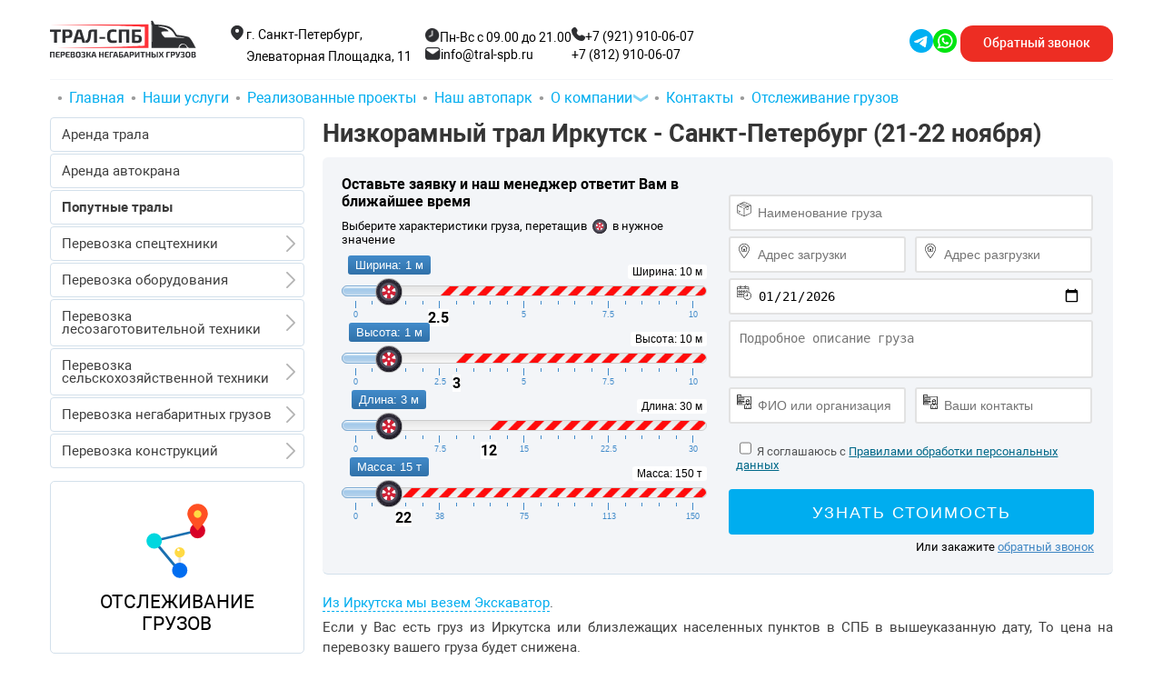

--- FILE ---
content_type: text/html; charset=UTF-8
request_url: https://tral-spb.ru/spetspredlozheniya/195-nizkoramnyj-tral-irkutsk-sankt-peterburg-21-22-noyabrya
body_size: 9593
content:
<!DOCTYPE html>
<html id="tou" dir="ltr" lang="ru-ru" prefix="og: http://ogp.me/ns#">
<head>
	<base href="https://tral-spb.ru/" />
  
    <link rel="canonical" href="https://tral-spb.ru/spetspredlozheniya/195-nizkoramnyj-tral-irkutsk-sankt-peterburg-21-22-noyabrya">
  <meta name="codeStatus" content="200">
    <meta name="theme-color" content="#fff">
 
	<meta http-equiv="content-type" content="text/html; charset=utf-8" />
	<meta name="keywords" content="Попутные тралы" />
	<meta name="author" content="Super User" />
	<meta name="description" content="Низкорамный трал Иркутск - Санкт-Петербург (21-22 ноября)" />
	<meta name="generator" content="Joomla! - Open Source Content Management" />
	<title>Низкорамный трал Иркутск - Санкт-Петербург (21-22 ноября) - ООО ТРАЛ-СПБ</title>
	<meta property="og:title" content="Низкорамный трал Иркутск - Санкт-Петербург (21-22 ноября) - ООО ТРАЛ-СПБ"/>
	<meta property="og:type" content="article"/>
	<meta property="og:description" content="Низкорамный трал Иркутск - Санкт-Петербург (21-22 ноября)"/>
	<meta property="og:site_name" content="tral-spb.ru"/>
	<meta property="og:image" content="https://tral-spb.ru/images/logo_fix.jpg"/>
	<meta property="og:url" content= "https://tral-spb.ru/" />
	<meta property="og:locale" content="ru_RU" />
	<link href="/templates/tralspb/favicon.ico" rel="shortcut icon" type="image/vnd.microsoft.icon" />
	<meta name="google-site-verification" content="pOvYx7exXdlqYfAlzfMCwwASlzrNXDCawYxmDFfjLyg" />
	<link rel="shortcut icon" href="/templates/tralspb/favicon.ico" type="image/x-icon" />
	<meta name="viewport" content="initial-scale=1.0,maximum-scale=1.0,user-scalable=no,width=device-width" />
	<link rel="stylesheet" href="/templates/tralspb/css/main.css?1.0.1.0027" media="screen" type="text/css" />
  <meta name="antispam" content="typein">
</head><body class="new-template-header">
<div class="wF">

	<div class="shll new-header-1">
		<div class="wrap new-header">
			<div class="ship">
				<div class="logo">
					<a href="/" rel="alternate">
						<picture>
							<source media="(min-width: 335px) and (max-width: 500px)" srcset="/images/logo-2026.svg">
							<source media="(max-width: 335px)" srcset="/images/logo-2026.svg">
							<img src="/images/logo-2026.svg" alt="logo" width="150" height="50"> <!--картинка НГ /images/new-logo-pc.png -->
						</picture>
					</a>
				</div>
                <div class="contacts-list-h">
                    <div class="contacts-item-h">
                        <p class="adres">
                            <img src="/images/location1.svg" alt="location" width="20" height="20"><span>г. Санкт-Петербург, Элеваторная Площадка, 11</span>
                        </p>
                    </div>
                    <div class="contacts-item-h">
                        <div class="flex">
                            <p class="time">
                                <img src="/images/clock1.png" alt="clock" width="16.25" height="16.25"><span>Пн-Вс с 09.00 до 21.00</span>
                            </p>
                            <a href="mailto:info@tral-spb.ru" class="email emails"><img src="/images/mess1.png" alt="email" width="17.32" height="13.75"><span>info@tral-spb.ru</span></a>
                        </div>
                    </div>
                    <div class="contacts-item-h">
                        <div class="flex phones cont">
                            <a href="tel:79219100607"><img src="/images/tel1.png" alt="tel" width="15" height="15"><span>+7 (921) 910-06-07</span></a>
                            <a href="tel:88129100607" class="fp">+7 (812) 910-06-07</a>
                        </div>
                    </div>
                </div>
                <div class="end-h">
                    <div class="social-list-h cont">
						<a href="tel:79219100607" class="nubm-tel"><img src="/images/telll.png" alt="tel" width="11" height="11"></a>
                        <a href="https://t.me/tral_spb_ru" class="social-list-h" target="blank_"><img src="/images/tg1.png" alt="tg" width="46" height="46"></a>
                        <a href="https://api.whatsapp.com/send?phone=79219100607" class="social-list-h" target="blank_"><img src="/images/wa2.png" alt="wa" width="46" height="46"></a>
                    </div>
                    <div class="raschet">
                        <a class="chooser" data-fancybox data-src="#modal_zv" data-auto-focus="false" data-touch="false" href="javascript:;">Обратный <span>звонок</span></a>
                    </div>
						<div id="mobile-nav" class="mobile-nav-btn">
		<div class="m_left"></div>
		<div class="menu-button"><span></span><span></span><span></span></div>
	</div>
                </div>
			</div>
		</div>    
		<div class="wrap shay floating">
			<div class="shi">
				<div id="menu">
					<div class="menu_aberto">
						<div id="navigator">
							<ul class="nav">    
								<li class="nf"><a href="/">Главная</a></li>
								<li class="parent mu" rel="nofollow noreferrer"><a href="/nashi-uslugi">Наши услуги</a></li>
								<li><a href="/galereya" rel="nofollow noreferrer">Реализованные проекты</a></li>
								<li><a href="/nash-avtopark" rel="nofollow noreferrer">Наш автопарк</a></li>
								<li class="dropmenu parent vip"><a href="#">О компании</a>
									<ul>
										<li><a href="/o-nas" rel="nofollow noreferrer">О нас</a></li>
										<li><a href="/dokumenty" rel="nofollow noreferrer">Документы</a></li>
																				<li><a href="/vakansii" rel="nofollow noreferrer">Вакансии</a></li>
									</ul>
								</li>
								<li><a href="/kontakt">Контакты</a></li>
								<li class="nf"><a href="/otslezhivanie-gruzov" rel="nofollow noreferrer">Отслеживание грузов</a></li>  
								
							</ul>
						</div>
					</div>
				</div>
			</div>
        </div>
    </div>
    <div class="slsd"></div>
	<div class="btns-wrap">
		<a href="tel:79219100607" class="tel-numb">+7 (921) 910-06-07</a>
		<div class="btns-flex">
            <a class="chooser" data-fancybox data-src="#modal_zv" data-auto-focus="false" data-touch="false" href="javascript:;">Заказать звонок</a>
			<a href="tel:79219100607" class="pozvonit">Позвонить</a>
		</div>
	</div>
    		<main>
	<div id="art-main">
		<div class="wrap art-sheet clearfix">
									<div class="art-layout-wrapper">
				<div class="art-content-layout">
					<div class="art-content-layout-row">
						
						<div class="art-layout-cell art-content">

						<article><div class="art-postcontent clearfix">
<div class="breadcrumbs">

<a href="/" class="pathway">Главная</a> <img src="/media/system/images/arrow.png" alt=""> <a href="/spetspredlozheniya" class="pathway">Попутные тралы</a> <img src="/media/system/images/arrow.png" alt=""> <span>Низкорамный трал Иркутск - Санкт-Петербург (21-22 ноября)</span>
</div>
<script type="application/ld+json">
    {
      "@context": "https://schema.org",
      "@type": "BreadcrumbList",
      "itemListElement": [{
        "@type": "ListItem",
        "position": 1,
        "name": "Главная",
        "item": "https://tral-spb.ru/"
      },{
        "@type": "ListItem",
        "position": 2,
        "name": "Попутные тралы",
        "item": "https://tral-spb.ru/spetspredlozheniya"
      },{
        "@type": "ListItem",
        "position": 3,
        "name": "Низкорамный трал Иркутск - Санкт-Петербург (21-22 ноября)",
        "item": "https://tral-spb.ru"
      }]
    }
</script>
</div></article><article><div class="art-postcontent clearfix">
<div id="system-message-container">
</div>
</div></article><div class="">
<article><h1 class="art-postheader b1c-name"><a href="/spetspredlozheniya/195-nizkoramnyj-tral-irkutsk-sankt-peterburg-21-22-noyabrya">Низкорамный трал Иркутск - Санкт-Петербург (21-22 ноября)</a></h1>
<div id="modal_rashet_range__2"></div></article><div class="art-postcontent clearfix"><div class="art-article">
<p><a href="/perevozka-ekskavatorov" rel="alternate">Из Иркутска мы везем Экскаватор</a>.</p>
<p>Если у Вас есть груз из Иркутска или близлежащих населенных пунктов в СПБ в вышеуказанную дату, То цена на перевозку вашего груза будет снижена.</p>
<p>Грузоподъемность 45тн</p>
<p>Полуприцеп (низкорамный трал)</p>
<p>Загрузка задняя, боковая, верхняя</p>
<p>ДxШxВ,м: 12x2,55x0,9</p>
<p style="margin: 0px; padding: 0px; color: #bfd0d9; font-family: Verdana, Arial, Helvetica, sans-serif; font-size: 11px; line-height: normal;"> </p>
<p class="art-button" style="text-align: center;"><a href="/ostavit" rel="nofollow"><strong>Оставить заявку</strong></a></p>
<p><img src="/images/com_droppics/19/img20170521191533.jpg" alt="" width="100%"></p> </div></div>
</div>						

</div>
												<div class="art-layout-cell art-sidebar1">
							<aside>
								<ul class="nav nav--vertical">
                  
									<li><a href="/arenda-trala">Аренда трала</a></li>
									<li><a href="/arenda-avtokranov">Аренда автокрана</a></li>
                  <li><a href="#poput" id="poputki"><b>Попутные тралы</b></a></li>
									<li class="dropmenu parent"><a href="#">Перевозка спецтехники</a>
									
									
									
																			
									
									
									
										<ul class="level1 h0">
											<li><a href="/perevozka-spetstekhniki">Перевозка спецтехники</a></li>
											<li><a href="/perevozka-ekskavatorov">Перевозка экскаваторов</a></li>
											<li><a href="/perevozka-buldozerov">Перевозка бульдозеров</a></li>
											<li><a href="/perevozka-pogruzchikov">Перевозка погрузчиков</a></li>
											<li><a href="/perevozka-kranov">Перевозка кранов</a></li>
											<li><a href="/perevozka-drobilki">Перевозка дробилки</a></li>
											<li><a href="/perevozka-burovykh">Перевозка буровых</a></li>
											<li><a href="/perevozka-asfaltoukladchikov">Перевозка асфальтоукладчиков</a></li>
											<li><a href="/perevozka-truboukladchikov">Перевозка трубоукладчиков</a></li>
											<li><a href="/perevozka-grokhotov">Перевозка грохотов</a></li>
											<li><a href="/perevozka-katkov">Перевозка катков</a></li>
											<li><a href="/perevozka-dorozhnoj-tekhniki">Перевозка дорожной техники</a></li>
											<li><a href="/perevozka-gusenichnoj-tekhniki">Перевозка гусеничной техники</a></li>  
										</ul>
									</li>
									<li class="dropmenu parent"><a href="#">Перевозка оборудования</a>
									
																				<ul class="level1 h0">
											<li ><a href="/perevozka-oborudovaniya">Перевозка оборудования</a></li>
											<li ><a href="/perevozka-emkostej">Перевозка емкостей</a></li>
											<li ><a href="/perevozka-transformatorov">Перевозка трансформаторов</a></li>
											<li ><a href="/perevozka-turbin-i-reaktorov">Перевозка турбин и реакторов</a></li>
											<li ><a href="/perevozka-stankov">Перевозка станков</a></li>
											<li ><a href="/perevozka-parovykh-kotlov">Перевозка паровых котлов</a></li>
											<li ><a href="/perevozka-mostovykh-balok">Перевозка мостовых балок</a></li>
											<li ><a href="/perevozka-kabelnykh-katushek">Перевозка кабельных катушек</a></li>
											<li ><a href="/perevozka-trub-bolshogo-diametra">Перевозка труб большого диаметра</a></li>
											<li ><a href="/perevozka-promyshlennogo-oborudovaniya">Перевозка промышленного оборудования</a></li>
											<li ><a href="/perevozka-neftegazovogo-oborudovaniya">Перевозка нефтегазового оборудования</a></li> 
										</ul>                                                                      
									</li> 
									<li class="dropmenu parent"><a href="#">Перевозка лесозаготовительной техники</a>
										
																				<ul class="level1 h0">
											<li><a href="/perevozka-lesozagotovitelnoj-tekhniki">Перевозка лесозаготовительной техники</a></li>
											<li><a href="/perevozka-forvarderov">Перевозка форвардеров</a></li>
											<li><a href="/perevozka-kharvesterov">Перевозка харвестеров</a></li>
											<li><a href="/perevozka-skidderov">Перевозка скиддеров</a></li>
										</ul>                                                                      
									</li> 
									<li class="dropmenu parent"><a href="#">Перевозка сельскохозяйственной техники</a>
									
																				<ul class="level1 h0">
											<li><a href="/perevozka-selskokhozyajstvennoj-tekhniki">Перевозка сельскохозяйственной техники</a></li>
											<li><a href="/perevozka-traktorov">Перевозка тракторов</a></li>
											<li><a href="/perevozka-kirovets">Перевозка Кировец</a></li>
											<li><a href="/perevozka-kombajnov">Перевозка комбайнов</a></li>
										</ul>                                                                      
									</li> 
									<li class="dropmenu parent"><a href="#">Перевозка негабаритных грузов</a>
									
																				<ul class="level1 h0">
											<li><a href="/perevozka-dlinnomernykh-gruzov">Перевозка длинномерных грузов</a></li>
											<li><a href="/perevozka-tyazhelovesnykh-gruzov">Перевозка тяжеловесных грузов</a></li>
											<li><a href="/perevozka-vertoletov">Перевозка вертолетов</a></li>
											<li><a href="/perevozka-samoletov">Перевозка самолетов</a></li>
											<li><a href="/perevozka-voennoj-tekhniki">Перевозка военной техники</a></li>
											<li><a href="/perevozka-katerov">Перевозка катеров</a></li>
											<li><a href="/perevozka-yakht">Перевозка яхт</a></li>
										</ul>                                                                      
									</li> 
									<li class="dropmenu parent"><a href="#">Перевозка конструкций</a>
																				<ul class="level1 h0">
											<li><a href="/perevozka-metalokonstruktsij">Перевозка металлоконструкций</a></li>
											<li><a href="/perevozka-metallicheskikh-ferm">Перевозка металлических ферм</a></li>
											<li><a href="/perevozka-zhbi">Перевозка ЖБИ</a></li>
											<li><a href="/perevozka-mostovykh-balok">Перевозка мостовых балок</a></li>
										</ul>                                                                      
									</li> 
																	</ul>
							</aside>
              							<div class="otsll"><a href="/otslezhivanie-gruzov" rel="nofollow"><img src="/images/svg/track.svg" alt="" width="290" height="" /><span>Отслеживание грузов</span></a></div>
														<div class="art-block clearfix otsll truck">
								<div class="art-blockcontent">
									<div class="custom">
										<span>Габаритные перевозки по городу</span>
										<img src="/images/gabarit.jpg" alt="" width="100%" />
										<span>от 10000 руб.</span>
									</div>
								</div>
							</div>
							<div class="art-block clearfix otsll"><div class="art-blockheader"><h3 class="t">Основные направления</h3></div><div class="art-blockcontent"><div class="custom otsll"  >
	<p class="osz"><span style="color: #00ccff;"><strong class="osn">В этом блоке указаны основные направления, на которые имеются соответствующие разрешения:</strong></span></p>
<p><br /><span style="text-decoration: underline;"><span style="font-size: 8pt;">Санкт-Петербург — Выборг</span></span><br /><span style="text-decoration: underline;"><span style="font-size: 8pt;">Санкт-Петербург — Москва</span></span><br /><span style="text-decoration: underline;"><span style="font-size: 8pt;">Санкт-Петербург — Петрозаводск</span></span><br /><span style="text-decoration: underline;"><span style="font-size: 8pt;">Санкт-Петербург — Мурманск</span></span><br /><span style="text-decoration: underline;"><span style="font-size: 8pt;">Санкт-Петербург — Тверь</span></span><br /><span style="text-decoration: underline;"><span style="font-size: 8pt;">Санкт-Петербург — Великий Новгород</span></span><br /><span style="text-decoration: underline;"><span style="font-size: 8pt;">Санкт-Петербург — Псков</span></span><br /><span style="text-decoration: underline;"><span style="font-size: 8pt;">Санкт-Петербург — Сортавала</span></span><br /><span style="text-decoration: underline;"><span style="font-size: 8pt;">Санкт-Петербург — Смоленск</span></span></p>
<p><span style="text-decoration: underline;"><span style="font-size: 8pt;">Москва — Санкт-Петербург</span></span><br /><span style="text-decoration: underline;"><span style="font-size: 8pt;">Петрозаводск — Санкт-Петербург</span></span><br /><span style="text-decoration: underline;"><span style="font-size: 8pt;">Мурманск — Санкт-Петербург</span></span><br /><span style="text-decoration: underline;"><span style="font-size: 8pt;">Тверь — Санкт-Петербург</span></span><br /><span style="text-decoration: underline;"><span style="font-size: 8pt;">Великий Новгород — Санкт-Петербург</span></span><br /><span style="text-decoration: underline;"><span style="font-size: 8pt;">Псков — Санкт-Петербург</span></span><br /><span style="text-decoration: underline;"><span style="font-size: 8pt;">Выборг — Санкт-Петербург</span></span></p>
</div></div></div>							<div class="art-block clearfix otsll blag"><div class="art-blockheader"><h3 class="t">Благодарственные письма</h3></div><div class="art-blockcontent"><div class="custom otsll blag"  >
	<div class="owl-carousel owl-theme">
  <div class="item">
    <a class="blago" href="/images/blok/pu.jpg" data-fancybox="blago" data-caption="Благодарственное письмо от ООО Пулково"><img class="pull-center" src="/images/blok/pu-m.jpg" /></a>
  </div>
  <div class="item">
    <a class="blago" href="/images/blok/ooo_marshal_connect.jpg" data-fancybox="blago" data-caption="Благодарственное письмо от ООО Маршал Коннект"><img class="pull-center" src="/images/blok/ooo_marshal_connect_m.jpg" /></a>
  </div>
  <div class="item">
    <a class="blago" href="/images/blag3.jpg" data-fancybox="blago" data-caption="Благодарственное письмо от ФГАОУ ВО СПбПУ"><img class="pull-center" src="/images/blag3-m.jpg" /></a>
  </div>
  <div class="item">
    <a class="blago" href="/images/blagodarnost-1.webp" data-fancybox="blago" data-caption="Благодарственное письмо"><img class="pull-center" src="/images/blagodarnost-1.webp" /></a>
  </div>
  <div class="item">
    <a class="blago" href="/images/blagodarnost-2.webp" data-fancybox="blago" data-caption="Благодарственное письмо"><img class="pull-center" src="/images/blagodarnost-2.webp" /></a>
  </div>
</div></div></div></div>						</div></div>
				</div>
			</div>
								</div>
		<div class="wrap pochh">  
			<div class="pochemu">
				<h3>Преимущества работы с нами</h3>
				<div class="vremots">
					<div class="svg svg1"></div>
					<p>Отслеживаем все грузы</p>
				</div> 
				<div class="cennn">
					<div class="svg svg2"></div>
					<p>Оптимальные цены</p>
				</div>
				<div class="klienn">
					<div class="svg svg3"></div>
					<p>Довольные клиенты</p>
				</div>
				
				<div class="vremm">
					<div class="svg svg4"></div>
					<p>Соблюдение сроков</p>
				</div>
				<div class="poross">
					<div class="svg svg5"></div>
					<p>Работаем по всей России</p>
				</div>
				<div class="voditt">
					<div class="svg svg6"></div>
					<p>Опытные водители и обновленный автопарк</p>
				</div>
			</div>
		</div>  
		<div class="wrap preinush">
			<div class="prem">
							</div>
		</div>
		<div class="wrap svyazi">
			<div class="swyazi">
							</div>
		</div>  
		<div class="wrap etr">
			<div class="qtr">
				<div class="art-nostyle">


<div class="custom"  >
	<div class="sxemw">
<div class="sxema">
<h5>Схема работы</h5>
<div class="rtrr rtrrf">
<div class="vint">
<div class="icona"></div>
</div>
<div class="texblo">
<p>Заявка<br> или звонок</p>
</div>
</div>
<div class="rtrr">
<div class="vinta">
<div class="icona"></div>
</div>
<div class="texblo">
<p>Расчет <br>стоимости</p>
</div>
</div>
<div class="rtrr rtrrf">
<div class="vintb">
<div class="icona"></div>
</div>
<div class="texblo">
<p>Заключение <br>договора</p>
</div>
</div>
<div class="rtrr">
<div class="vintc">
<div class="icona"></div>
</div>
<div class="texblo">
<p>Подготовка сопроводительных документов</p>
</div>
</div>
<div class="rtrr last">
<div class="vintd">
<div class="icona"></div>
</div>
<div class="texblo">
<p>Поехали</p>
</div>
</div>
</div>
</div></div>
</div>
			</div>
		</div>
		<div class="wrap poputki">
			<div class="poputka">
				<h3 id="poput"><span><span>Попутные </span> <span>тралы</span></span></h3>
								<div class="sp-tex">
					<p><span>В этом блоке размещен наш автотранспорт, находящийся на пункте выгрузки, готовый под погрузку в обратном направлении.</span></p>
					<p><span>При заказе трала с этого окна вы получаете значительную выгоду, так как часть затрат уже оплачена</span></p>
				</div>
				
<div id="accordion_sp1_id100" class="sp-accordion sp-accordion-style3 "><div class="sp-accordion-item">
		<div class="toggler">
			<span><h3>Низкорамный трал Заозерск — Гатчина (22 января — 23 января)</h3></span>
		</div>
		<p><a href="/images/788/perevozka-grokhotov-spb.jpg" data-fancybox="trals"><img class="lazy_non" src="/images/th/perevozka-grokhotov-spb.jpg" alt="Низкорамный трал Заозерск — Гатчина (22 января — 23 января)" width="300"></a></p>
		<div class="clr"></div>
		<div class="sp-accordion-container">
			<div class="sp-accordion-inner">
				<p><a href="/perevozka-grokhotov" rel="nofollow noreferrer">Из Заозерска мы везем грохот</a> в Гатчина. Если у Вас есть груз в Гатчине или близлежащих населенных пунктах в вышеуказанную дату, то цена на перевозку вашего груза будет снижена.</p>
				<p>Грузоподъемность 45тн</p>
				<p>Полуприцеп (низкорамный трал)</p>
				<p>Загрузка задняя, боковая, верхняя</p>
				<p>ДxШxВ,м: 12x2,55x0,9</p>
				<p class="art-button"><a data-fancybox="" data-src="#modal_zv" href="javascript:;" rel="nofollow" class="sscf-popup141 sscf-popup" data-zag="Оставить заявку"><strong>Оставить заявку</strong></a></p>
				<div class="clr"></div>
			</div>
		</div>
	</div><div class="sp-accordion-item">
		<div class="toggler">
			<span><h3>Низкорамный трал Скопин — Санкт-Петербург (23 января — 25 января)</h3></span>
		</div>
		<p><a href="/images/788/perevozka-burovoy-spb.jpg" data-fancybox="trals"><img class="lazy_non" src="/images/th/perevozka-burovoy-spb.jpg" alt="Низкорамный трал Скопин — Санкт-Петербург (23 января — 25 января)" width="300"></a></p>
		<div class="clr"></div>
		<div class="sp-accordion-container">
			<div class="sp-accordion-inner">
				<p><a href="/perevozka-burovykh" rel="nofollow noreferrer">Из Скопина мы везем буровую установку</a> в Санкт-Петербург. Если у Вас есть груз в Санкт-Петербурге или близлежащих населенных пунктах в вышеуказанную дату, то цена на перевозку вашего груза будет снижена.</p>
				<p>Грузоподъемность 45тн</p>
				<p>Полуприцеп (низкорамный трал)</p>
				<p>Загрузка задняя, боковая, верхняя</p>
				<p>ДxШxВ,м: 12x2,55x0,9</p>
				<p class="art-button"><a data-fancybox="" data-src="#modal_zv" href="javascript:;" rel="nofollow" class="sscf-popup141 sscf-popup" data-zag="Оставить заявку"><strong>Оставить заявку</strong></a></p>
				<div class="clr"></div>
			</div>
		</div>
	</div><div class="sp-accordion-item">
		<div class="toggler">
			<span><h3>Низкорамный трал Холмогоры — Санкт-Петербург (25 января — 27 января)</h3></span>
		</div>
		<p><a href="/images/com_droppics/40/perevozka-img0211.jpg" data-fancybox="trals"><img class="lazy_non" src="/images/com_droppics/40/thumbnails/perevozka-img0211.jpg" alt="Низкорамный трал Холмогоры — Санкт-Петербург (25 января — 27 января)" width="300"></a></p>
		<div class="clr"></div>
		<div class="sp-accordion-container">
			<div class="sp-accordion-inner">
				<p><a href="/perevozka-metalokonstruktsij" rel="nofollow noreferrer">Из Холмогор мы везем металлоконструкцию</a> в Санкт-Петербург. Если у Вас есть груз в Санкт-Петербурге или близлежащих населенных пунктах в вышеуказанную дату, то цена на перевозку вашего груза будет снижена.</p>
				<p>Грузоподъемность 45тн</p>
				<p>Полуприцеп (низкорамный трал)</p>
				<p>Загрузка задняя, боковая, верхняя</p>
				<p>ДxШxВ,м: 12x2,55x0,9</p>
				<p class="art-button"><a data-fancybox="" data-src="#modal_zv" href="javascript:;" rel="nofollow" class="sscf-popup141 sscf-popup" data-zag="Оставить заявку"><strong>Оставить заявку</strong></a></p>
				<div class="clr"></div>
			</div>
		</div>
	</div><div class="sp-accordion-item">
		<div class="toggler">
			<span><h3>Низкорамный трал Смоленск — Новая Ладога (27 января — 28 января)</h3></span>
		</div>
		<p><a href="/images/com_droppics/38/perevozka-img0203.jpg" data-fancybox="trals"><img class="lazy_non" src="/images/com_droppics/38/thumbnails/perevozka-img0203.jpg" alt="Низкорамный трал Смоленск — Новая Ладога (27 января — 28 января)" width="300"></a></p>
		<div class="clr"></div>
		<div class="sp-accordion-container">
			<div class="sp-accordion-inner">
				<p><a href="/perevozka-gusenichnoj-tekhniki" rel="nofollow noreferrer">Из Смоленска мы везем гусеничную технику</a> в Новая Ладога. Если у Вас есть груз в Новой Ладоге или близлежащих населенных пунктах в вышеуказанную дату, то цена на перевозку вашего груза будет снижена.</p>
				<p>Грузоподъемность 45тн</p>
				<p>Полуприцеп (низкорамный трал)</p>
				<p>Загрузка задняя, боковая, верхняя</p>
				<p>ДxШxВ,м: 12x2,55x0,9</p>
				<p class="art-button"><a data-fancybox="" data-src="#modal_zv" href="javascript:;" rel="nofollow" class="sscf-popup141 sscf-popup" data-zag="Оставить заявку"><strong>Оставить заявку</strong></a></p>
				<div class="clr"></div>
			</div>
		</div>
	</div><div class="sp-accordion-item">
		<div class="toggler">
			<span><h3>Низкорамный трал Сортавала — Гатчина (28 января — 29 января)</h3></span>
		</div>
		<p><a href="/images/com_droppics/35/perevozka-img0194.jpg" data-fancybox="trals"><img class="lazy_non" src="/images/com_droppics/35/thumbnails/perevozka-img0194.jpg" alt="Низкорамный трал Сортавала — Гатчина (28 января — 29 января)" width="300"></a></p>
		<div class="clr"></div>
		<div class="sp-accordion-container">
			<div class="sp-accordion-inner">
				<p><a href="/perevozka-buldozerov" rel="nofollow noreferrer">Из Сортавалы мы везем бульдозер</a> в Гатчина. Если у Вас есть груз в Гатчине или близлежащих населенных пунктах в вышеуказанную дату, то цена на перевозку вашего груза будет снижена.</p>
				<p>Грузоподъемность 45тн</p>
				<p>Полуприцеп (низкорамный трал)</p>
				<p>Загрузка задняя, боковая, верхняя</p>
				<p>ДxШxВ,м: 12x2,55x0,9</p>
				<p class="art-button"><a data-fancybox="" data-src="#modal_zv" href="javascript:;" rel="nofollow" class="sscf-popup141 sscf-popup" data-zag="Оставить заявку"><strong>Оставить заявку</strong></a></p>
				<div class="clr"></div>
			</div>
		</div>
	</div><div class="sp-accordion-item">
		<div class="toggler">
			<span><h3>Низкорамный трал Остров — Любань (29 января — 31 января)</h3></span>
		</div>
		<p><a href="/images/com_droppics/35/5perevozki-na-trale-spb.jpeg" data-fancybox="trals"><img class="lazy_non" src="/images/com_droppics/35/thumbnails/5perevozki-na-trale-spb.jpeg" alt="Низкорамный трал Остров — Любань (29 января — 31 января)" width="300"></a></p>
		<div class="clr"></div>
		<div class="sp-accordion-container">
			<div class="sp-accordion-inner">
				<p><a href="/perevozka-buldozerov" rel="nofollow noreferrer">Из Острова мы везем бульдозер</a> в Любань. Если у Вас есть груз в Любани или близлежащих населенных пунктах в вышеуказанную дату, то цена на перевозку вашего груза будет снижена.</p>
				<p>Грузоподъемность 45тн</p>
				<p>Полуприцеп (низкорамный трал)</p>
				<p>Загрузка задняя, боковая, верхняя</p>
				<p>ДxШxВ,м: 12x2,55x0,9</p>
				<p class="art-button"><a data-fancybox="" data-src="#modal_zv" href="javascript:;" rel="nofollow" class="sscf-popup141 sscf-popup" data-zag="Оставить заявку"><strong>Оставить заявку</strong></a></p>
				<div class="clr"></div>
			</div>
		</div>
	</div></div>

        </div> 
		</div> 
		</main>
		<div class="wrap vopr">
			<div class="qopr">
      
      
				
			<h5>Вопрос - ответ</h5><p class="vpr">Мы собрали самые часто задаваемые вопросы клиентов, если у Вас возник вопрос, можете посмотреть ответ на него тут или написать нам почту. Мы стараемся исключить пустую трату Вашего времени.</p><div class="grid"><div class="grid-item">
			<p><span style="color: #196071;"><em>Сколько стоит перевезти...?</em></span></p>
			<p>Для расчета стоимости перевозки необходимо, знать что мы будем перевозить (оборудование, спецтехника, транспортное средство, морское судно), габаритные размеры (длина х ширина х высота), вес (в тоннах), пункт погрузки, а так же пункт выгрузки (желательно сообщить улицу, при крупногабаритных грузах обязательно) и дату планируемой перевозки.</p>
			</div><!-- noindex --><div class="grid-item">
			<p><span style="color: #196071;"><em>Вы несете материальную ответственность за груз?</em></span></p>
			<p>Мы несем 100% ответственность за груз, с момента его погрузки, до момента выгрузки.</p>
			</div><!--/ noindex --><div class="grid-item">
			<p><span style="color: #196071;"><em>Вы страхуете груз?</em></span></p>
			<p>Эта услуга у нас предоставляется в индивидуальном порядке, по желанию клиента. У нас есть прямой договор со страховыми компаниями, мы можем застраховать груз, при стоимости груза более 10 000 000 рублей, страховка обязательная.</p>
			</div><!-- noindex --><div class="grid-item">
			<p><span style="color: #196071;"><em>Вы можете погрузить нашу технику?</em></span></p>
			<p>Мы оказываем услуги по погрузке спецтехники, предварительно оговаривая стоимость.</p>
			</div><!--/ noindex --></div>

      
			</div>
		</div>
		<div class="wrap sotr">
			<div class="qotr">
				<div class="art-nostyle">


<div class="custom"  >
	<h5>Сотрудничество с нами - это:</h5>
<ol>
<li>Ответственный подход к выполнению заказа;</li>
<li>Индивидуальная проработка схемы перевозки, с разработкой детализированного маршрута движения;</li>
<li>В активе компании только новые автотранспортные средства, посредством которых осуществляется транспортировка негабаритных, тяжеловесных грузов и спецтехники;</li>
<li>Высокий профессионализм каждого сотрудника, осуществляющего свою трудовую деятельность в нашей компании;</li>
<li>Полная ответственность за сохранность груза, его целостность;</li>
<li>Четкое соблюдение пожеланий заказчика, транспортных норм, а также правил перевозки негабаритных грузов;</li>
<li>Контроль движения груза с момента выезда и до момента прибытия;</li>
<li>Составление при необходимости сопроводительной документации, оказание посильной помощи заказчику в этом вопросе;</li>
<li>Успешное решение даже самых технически сложных задач.</li>
</ol></div>
</div>
			</div>
		</div>
		<div class="wrap oshib"><div class="qshib"></div></div> 
	
		<footer class="art-footer">
			<div class="wrap art-footer-inner">
								<div class="poda">
					<div class="fz">Наши услуги</div>
					<div class="footer_usl">
						<p><a href="/">Перевозка негабаритных грузов</a></p>
						<p><a href="/arenda-trala">Аренда тралов</a></p>
						<p><a href="/perevozka-spetstekhniki">Перевозка спецтехники</a></p>
						<p><a href="/perevozka-ekskavatorov">Перевозка экскаваторов</a></p>
						<p><a href="/perevozka-buldozerov">Перевозка бульдозеров</a></p>
						<p><a href="/perevozka-pogruzchikov">Перевозка погрузчиков</a></p>
						<p><a href="/perevozka-oborudovaniya">Перевозка оборудования</a></p>
						<p><a href="/perevozka-forvarderov">Перевозка форвардеров</a></p>
						<p><a href="/perevozka-kharvesterov">Перевозка харвестеров</a></p>
						<p><a href="/perevozka-grokhotov">Перевозка грохотов</a></p>
						<p><a href="/perevozka-dorozhnoj-tekhniki">Перевозка дорожной техники</a></p>
						<p><a class="eshe" data-fancybox data-src="#footer_menu" href="javascript:;">Все наши услуги...</a></p>
					</div>
				</div>
				<div class="podb">
					<div class="fz">Меню</div>
					<div>
						<p><a href="/o-nas" rel="nofollow noreferrer">О нас</a></p>
						<p><a href="/nash-avtopark" rel="nofollow noreferrer">Наш автопарк</a></p>
						<p><a href="/nashi-uslugi" rel="nofollow noreferrer">Наши услуги</a></p>
						<p><a href="/galereya" rel="nofollow noreferrer">Реализованные проекты</a></p>
						<p><a href="/spetspredlozheniya" rel="nofollow noreferrer">Попутные тралы</a></p>
						<p><a data-fancybox data-src="#modal_rashet"  data-auto-focus="false" href="javascript:;">Оставить заявку</a></p>
												<p><a href="/kontakt">Контакты</a></p> 
						<div class="qc"><a data-fancybox data-src="#modal_quality_control"  data-auto-focus="false" href="javascript:;" rel="nofollow" class="quality_control">Контроль качества</a></div>
					</div>
					   
				</div>
				<div class="pods">
					<table border="0" >
						<span class="fz fz2" >ТРАЛ-СПБ</span>
						<tbody >
							<tr>
								<td><img src="/images/contacts/gerb.png" width="25" height="25" alt="spb" /></td>
								<td><span >Санкт-Петербург</span></td>
							</tr>
							<tr>
								<td><img src="/images/contacts/location.svg" width="25" height="25" alt="address" /></td>
								<td><span >территория Элеваторная Площадка, 11</span></td>
							</tr>
						</tbody>
						<tbody>
							<tr>
								<td><img src="/images/contacts/metro.svg" width="25" height="25" alt="metro" /></td>
								<td><span >Автово</span></td>
							</tr>
							<tr>
								<td><img src="/images/contacts/time.svg" width="25" height="25" alt="time" /></td>
								<td><span >08:00-21:00 пн-вс</span></td>
							</tr>
							<tr>
								<td><img src="/images/contacts/phone.svg" width="25" height="25" alt="phone" /></td>
								<td><a href="tel:89219100607"><span  >+7(921)910-06-07</span></a>, <a href="tel:88129100607"><span>+7(812)910-06-07</span></a></td>
							</tr>
							<tr>
								<td><img src="/images/contacts/email.svg" width="25" height="25" alt="mail" /></td>
								<td><a href="mailto:info@tral-spb.ru"><span >info@tral-spb.ru</span></a></td>
							</tr>
							<tr>
								<td><img src="/images/contacts/message.svg" width="25" height="25" alt="социальные сети" /></td>
								<td><a href="https://api.whatsapp.com/send?phone=79219100607" rel="nofollow noreferrer" target="_blank"><span>Написать в WhatsApp</span></a>, <a href="https://t.me/tral_spb_ru" rel="nofollow noreferrer" target="_blank"><span>написать в Telegram</span></a></td>
							</tr>
							<tr>
								<td><img src="/images/contacts/base.svg" width="25" height="25" alt="baza" /></td>
								<td><a href="/kontakt" rel="nofollow noreferrer"><span>Санкт-Петербург , Волхонское шоссе 113</span></a></td>
							</tr>
						</tbody>
					</table> 
					<div><a data-fancybox data-src="#modal_zv" href="javascript:;" rel="nofollow" class="sscf-popup141 sscf-popup">Обратный звонок</a></div>
					   
				</div>
			</div>
		</footer>
		<div class="podf">
			<div class="wrap podh">
				<div class="apodh"> 
					<h5>© 2011 - 2026 Перевозка негабаритных грузов по РФ - ТРАЛ-СПБ.</h5>  
					<!--noindex--><a class="policy" href="/policies-personal-data-processing" rel="nofollow">Политика обработки персональных данных</a><!--/noindex-->
					<div class="socs">
						<div class="socsW">
							<a href="https://api.whatsapp.com/send?phone=79219100607" rel="nofollow noreferrer" target="_blank"><img src="/images/ikon/whatsapp.png" alt="" width="30" height=""></a>
							<a href="tg://resolve?domain=tral_spb_ru" rel="nofollow noreferrer" target="_blank"><img src="/images/ikon/telegram.png" alt="" width="30" height=""></a>
													
						</div>
					</div> 
					<div class="raschet"><a class="chooser" data-fancybox="" data-src="#modal_rashet_range" data-auto-focus="false" data-touch="false" href="javascript:;">Узнать <span>стоимость</span></a></div>
				</div>
				<div class="bpodh"></div>
			</div>
		</div>
	</div>
	<div style="display: none;" id="footer_menu">
		<h2>Наши услуги</h2>
		<div class="footer_usl2">
			<p><a href="/perevozka-kranov">Перевозка кранов</a></p>
			<p><a href="/perevozka-drobilki">Перевозка дробилки</a></p>
			<p><a href="/perevozka-burovykh">Перевозка буровых</a></p>
			<p><a href="/perevozka-asfaltoukladchikov">Перевозка асфальтоукладчиков</a></p>
			<p><a href="/perevozka-katkov">Перевозка катков</a></p>
			<p><a href="/perevozka-gusenichnoj-tekhniki">Перевозка гусеничной техники</a></p>
			<p><a href="/perevozka-emkostej">Перевозка емкостей</a></p>
			<p><a href="/perevozka-transformatorov">Перевозка трансформаторов</a></p>
			<p><a href="/perevozka-turbin-i-reaktorov">Перевозка турбин и реакторов</a></p>
			<p><a href="/perevozka-stankov">Перевозка станков</a></p>
			<p><a href="/perevozka-kabelnykh-katushek">Перевозка кабельных катушек</a></p>
			<p><a href="/arenda-avtokranov">Аренда автокранов</a></p>
			<p><a href="/perevozka-kombajnov">Перевозка комбайнов</a></p>
			<p><a href="/perevozka-neftegazovogo-oborudovaniya">Перевозка нефтегазового оборудования</a></p> 
			<p><a href="/perevozka-trub-bolshogo-diametra">Перевозка труб большого диаметра</a></p>
			<p><a href="/perevozka-promyshlennogo-oborudovaniya">Перевозка промышленного оборудования</a></p>
			<p><a href="/perevozka-neftegazovogo-oborudovaniya">Перевозка нефтегазового оборудования</a></p>
			<p><a href="/perevozka-lesozagotovitelnoj-tekhniki">Перевозка лесозаготовительной техники</a></p>
			<p><a href="/perevozka-selskokhozyajstvennoj-tekhniki">Перевозка сельскохозяйственной техники</a></p>
			<p><a href="/perevozka-skidderov">Перевозка скиддеров</a></p>
			<p><a href="/perevozka-traktorov">Перевозка тракторов</a></p>
			<p><a href="/perevozka-kirovets">Перевозка Кировец</a></p>
			<p><a href="/perevozka-dlinnomernykh-gruzov">Перевозка длинномерных грузов</a></p>
			<p><a href="/perevozka-tyazhelovesnykh-gruzov">Перевозка тяжеловесных грузов</a></p>
			<p><a href="/perevozka-vertoletov">Перевозка вертолетов</a></p>
			<p><a href="/perevozka-samoletov">Перевозка самолетов</a></p>
			<p><a href="/perevozka-voennoj-tekhniki">Перевозка военной техники</a></p>
			<p><a href="/perevozka-katerov">Перевозка катеров</a></p>
			<p><a href="/perevozka-yakht">Перевозка яхт</a></p>
			<p><a href="/perevozka-metalokonstruktsij">Перевозка металоконструкций</a></p>
			<p><a href="/perevozka-metallicheskikh-ferm">Перевозка металлических ферм</a></p>
			<p><a href="/perevozka-zhbi">Перевозка ЖБИ</a></p>
			<p><a href="/perevozka-mostovykh-balok">Перевозка мостовых балок</a></p> 
			<p><a href="/perevozka-parovykh-kotlov">Перевозка паровых котлов</a></p>
		</div>
	</div>
	<div id="mods"></div>
		<script src="/templates/tralspb/js/build.js?1.0.1.0027"></script>
    
    
    
<script type="application/ld+json">
{
	"@context": "https://schema.org",
	"@type": "WebPage",
    "mainEntity":{
	    "@type": "Book",
	    "image": "https://tral-spb.ru/images/logo_fix.jpg",
	    "inLanguage": "Ru",
	    "name": "Низкорамный трал Иркутск - Санкт-Петербург (21-22 ноября) - ООО ТРАЛ-СПБ",
	    "publisher": "ООО «ТРАЛ-СПБ»",
        "aggregateRating": {
			"@type": "AggregateRating",
			"ratingValue": "5",
			"reviewCount": "35"
        }
    }
}
</script>
<script type="application/ld+json">
{
"@context": "https://schema.org",
"@type": "Organization",
"url": "https://tral-spb.ru/",
"name": "ООО «ТРАЛ-СПБ»",
"email": "info@tral-spb.ru",
"logo": "https://tral-spb.ru/images/logo_fix.jpg",
"description": "ООО «ТРАЛ-СПБ»","address": {
"@type": "PostalAddress",
"addressLocality": "Санкт-Петербург, Россия",
"postalCode": "198096",
"streetAddress": "территория Элеваторная Площадка, 11"
},
"aggregateRating": {
"@type": "AggregateRating",
"ratingValue": "5",
"reviewCount": "21"
},	  
"contactPoint" : [
{
"@type" : "ContactPoint",
"telephone" : "8 (812) 910-06-07",
"contactType" : "Логистический отдел"
},{
"@type" : "ContactPoint",
"telephone" : "8 (812) 910-06-07",
"contactType" : "Отдел бухгалтерии"
}],
"sameAs" : ["https://vk.com/tral__spb"]  
}	  
</script>
</div>
</body>
</html>

--- FILE ---
content_type: text/css
request_url: https://tral-spb.ru/templates/tralspb/css/main.css?1.0.1.0027
body_size: 61172
content:
@font-face{font-family:Roboto;src:local('/fonts/Roboto'),local('/fonts/Roboto-Regular'),url('/fonts/Roboto.woff2') format('woff2'),url('/fonts/Roboto.woff') format('woff'),url('/fonts/Roboto.ttf') format('truetype');font-weight:400;font-style:normal;font-display:swap}@font-face{font-family:Roboto;src:local('/fonts/Roboto Medium'),local('/fonts/Roboto-Medium'),url('/fonts/Robotomedium.woff2') format('woff2'),url('/fonts/Robotomedium.woff') format('woff'),url('/fonts/Robotomedium.ttf') format('truetype');font-weight:500;font-style:normal;font-display:swap}@font-face{font-family:Roboto;src:local('/fonts/Roboto Bold'),local('/fonts/Roboto-Bold'),url('/fonts/Robotobold.woff2') format('woff2'),url('/fonts/Robotobold.woff') format('woff'),url('/fonts/Robotobold.ttf') format('truetype');font-weight:700;font-style:normal;font-display:swap}@font-face{font-family:Roboto;src:local('/fonts/Roboto Bold Italic'),local('/fonts/Roboto-BoldItalic'),url('/fonts/Robotobolditalic.woff2') format('woff2'),url('/fonts/Robotobolditalic.woff') format('woff'),url('/fonts/Robotobolditalic.ttf') format('truetype');font-weight:700;font-style:italic;font-display:swap}@font-face{font-family:Roboto;src:local('/fonts/Roboto Black'),local('/fonts/Roboto-Black'),url('/fonts/Robotoblack.woff2') format('woff2'),url('/fonts/Robotoblack.woff') format('woff'),url('/fonts/Robotoblack.ttf') format('truetype');font-weight:900;font-style:normal;font-display:swap}.owl-carousel,.owl-carousel .owl-item{-webkit-tap-highlight-color:transparent;position:relative}.owl-carousel{display:none;width:100%;z-index:1}.owl-carousel .owl-stage{position:relative;-ms-touch-action:pan-Y;touch-action:manipulation;-moz-backface-visibility:hidden}.owl-carousel .owl-stage:after{content:".";display:block;clear:both;visibility:hidden;line-height:0;height:0}.owl-carousel .owl-stage-outer{position:relative;overflow:hidden;-webkit-transform:translate3d(0,0,0)}.owl-carousel .owl-item,.owl-carousel .owl-wrapper{-webkit-backface-visibility:hidden;-moz-backface-visibility:hidden;-ms-backface-visibility:hidden;-webkit-transform:translate3d(0,0,0);-moz-transform:translate3d(0,0,0);-ms-transform:translate3d(0,0,0)}.owl-carousel .owl-item{min-height:1px;float:left;-webkit-backface-visibility:hidden;-webkit-touch-callout:none}.owl-carousel .owl-item img{display:block;width:100%}.owl-carousel .owl-dots.disabled,.owl-carousel .owl-nav.disabled{display:none}.no-js .owl-carousel,.owl-carousel.owl-loaded{display:block}.owl-carousel .owl-dot,.owl-carousel .owl-nav .owl-next,.owl-carousel .owl-nav .owl-prev{cursor:pointer;-webkit-user-select:none;-khtml-user-select:none;-moz-user-select:none;-ms-user-select:none;user-select:none}.owl-carousel .owl-nav button.owl-next,.owl-carousel .owl-nav button.owl-prev,.owl-carousel button.owl-dot{background:0 0;color:inherit;border:none;padding:0!important;font:inherit}.owl-carousel.owl-loading{opacity:0;display:block}.owl-carousel.owl-hidden{opacity:0}.owl-carousel.owl-refresh .owl-item{visibility:hidden}.owl-carousel.owl-drag .owl-item{-ms-touch-action:pan-y;touch-action:pan-y;-webkit-user-select:none;-moz-user-select:none;-ms-user-select:none;user-select:none}.owl-carousel.owl-grab{cursor:move;cursor:grab}.owl-carousel.owl-rtl{direction:rtl}.owl-carousel.owl-rtl .owl-item{float:right}.owl-carousel .animated{animation-duration:1s;animation-fill-mode:both}.owl-carousel .owl-animated-in{z-index:0}.owl-carousel .owl-animated-out{z-index:1}.owl-carousel .fadeOut{animation-name:fadeOut}@keyframes fadeOut{0%{opacity:1}100%{opacity:0}}.owl-height{transition:height .5s ease-in-out}.owl-carousel .owl-item .owl-lazy{opacity:0;transition:opacity .4s ease}.owl-carousel .owl-item .owl-lazy:not([src]),.owl-carousel .owl-item .owl-lazy[src^=""]{max-height:0}.owl-carousel .owl-item img.owl-lazy{transform-style:preserve-3d}.owl-carousel .owl-video-wrapper{position:relative;height:100%;background:#000}.owl-carousel .owl-video-play-icon{position:absolute;height:80px;width:80px;left:50%;top:50%;margin-left:-40px;margin-top:-40px;background:url(owl.video.play.png) no-repeat;cursor:pointer;z-index:1;-webkit-backface-visibility:hidden;transition:transform .1s ease}.owl-carousel .owl-video-play-icon:hover{-ms-transform:scale(1.3,1.3);transform:scale(1.3,1.3)}.owl-carousel .owl-video-playing .owl-video-play-icon,.owl-carousel .owl-video-playing .owl-video-tn{display:none}.owl-carousel .owl-video-tn{opacity:0;height:100%;background-position:center center;background-repeat:no-repeat;background-size:contain;transition:opacity .4s ease}.owl-carousel .owl-video-frame{position:relative;z-index:1;height:100%;width:100%}body.compensate-for-scrollbar{overflow:hidden}.fancybox-active{height:auto}.fancybox-is-hidden{left:-9999px;margin:0;position:absolute!important;top:-9999px;visibility:hidden}.fancybox-container{-webkit-backface-visibility:hidden;backface-visibility:hidden;font-family:-apple-system,BlinkMacSystemFont,Segoe UI,Roboto,Helvetica Neue,Arial,sans-serif;height:100%;left:0;position:fixed;-webkit-tap-highlight-color:transparent;top:0;-webkit-transform:translateZ(0);transform:translateZ(0);width:100%;z-index:99992}.fancybox-container *{box-sizing:border-box}.fancybox-bg,.fancybox-inner,.fancybox-outer,.fancybox-stage{bottom:0;left:0;position:absolute;right:0;top:0}.fancybox-outer{-webkit-overflow-scrolling:touch;overflow-y:auto}.fancybox-bg{background:#1e1e1e;opacity:0;transition-duration:inherit;transition-property:opacity;transition-timing-function:cubic-bezier(.47,0,.74,.71)}.fancybox-is-open .fancybox-bg{opacity:.87;transition-timing-function:cubic-bezier(.22,.61,.36,1)}.fancybox-caption,.fancybox-infobar,.fancybox-navigation .fancybox-button,.fancybox-toolbar{direction:ltr;opacity:0;position:absolute;transition:opacity .25s,visibility 0s linear .25s;visibility:hidden;z-index:99997}.fancybox-show-caption .fancybox-caption,.fancybox-show-infobar .fancybox-infobar,.fancybox-show-nav .fancybox-navigation .fancybox-button,.fancybox-show-toolbar .fancybox-toolbar{opacity:1;transition:opacity .25s,visibility 0s;visibility:visible}.fancybox-infobar{color:#ccc;font-size:13px;-webkit-font-smoothing:subpixel-antialiased;height:44px;left:0;line-height:44px;min-width:44px;mix-blend-mode:difference;padding:0 10px;pointer-events:none;text-align:center;top:0;-webkit-touch-callout:none;-webkit-user-select:none;-moz-user-select:none;-ms-user-select:none;user-select:none}.fancybox-toolbar{right:0;top:0}.fancybox-stage{direction:ltr;overflow:visible;-webkit-transform:translateZ(0);z-index:99994}.fancybox-is-open .fancybox-stage{overflow:hidden}.fancybox-slide{-webkit-backface-visibility:hidden;backface-visibility:hidden;display:none;height:100%;left:0;outline:0;overflow:auto;-webkit-overflow-scrolling:touch;padding:44px;position:absolute;text-align:center;top:0;transition-property:opacity,-webkit-transform;transition-property:transform,opacity;transition-property:transform,opacity,-webkit-transform;white-space:normal;width:100%;z-index:99994}.fancybox-slide:before{content:"";display:inline-block;height:100%;margin-right:-.25em;vertical-align:middle;width:0}.fancybox-is-sliding .fancybox-slide,.fancybox-slide--current,.fancybox-slide--next,.fancybox-slide--previous{display:block}.fancybox-slide--next{z-index:99995}.fancybox-slide--image{overflow:visible;padding:44px 0}.fancybox-slide--image:before{display:none}.fancybox-slide--html{padding:6px 6px 0}.fancybox-slide--iframe{padding:44px 44px 0}.fancybox-content{background:#fff;display:inline-block;margin:0 0 6px;max-width:100%;padding:0;padding:24px;position:relative;text-align:left;vertical-align:middle}.fancybox-slide--image .fancybox-content{-webkit-animation-timing-function:cubic-bezier(.5,0,.14,1);animation-timing-function:cubic-bezier(.5,0,.14,1);-webkit-backface-visibility:hidden;backface-visibility:hidden;background:0 0;background-repeat:no-repeat;background-size:100% 100%;left:0;margin:0;max-width:none;overflow:visible;padding:0;position:absolute;top:0;-webkit-transform-origin:top left;transform-origin:top left;transition-property:opacity,-webkit-transform;transition-property:transform,opacity;transition-property:transform,opacity,-webkit-transform;-webkit-user-select:none;-moz-user-select:none;-ms-user-select:none;user-select:none;z-index:99995}.fancybox-can-zoomOut .fancybox-content{cursor:zoom-out}.fancybox-can-zoomIn .fancybox-content{cursor:zoom-in}.fancybox-can-drag .fancybox-content{cursor:-webkit-grab;cursor:grab}.fancybox-is-dragging .fancybox-content{cursor:-webkit-grabbing;cursor:grabbing}.fancybox-container [data-selectable=true]{cursor:text}.fancybox-image,.fancybox-spaceball{background:#d9151500;border:0;height:100%;left:0;margin:0;max-height:none;max-width:none;padding:0;position:absolute;top:0;-webkit-user-select:none;-moz-user-select:none;-ms-user-select:none;user-select:none;width:100%}.fancybox-spaceball{z-index:1}.fancybox-slide--html .fancybox-content{margin-bottom:6px}.fancybox-slide--iframe .fancybox-content,.fancybox-slide--map .fancybox-content,.fancybox-slide--video .fancybox-content{height:100%;margin:0;overflow:visible;padding:0;width:100%}.fancybox-slide--video .fancybox-content{background:#000}.fancybox-slide--map .fancybox-content{background:#e5e3df}.fancybox-slide--iframe .fancybox-content{background:#fff;height:calc(100% - 44px);margin-bottom:44px}.fancybox-iframe,.fancybox-video{background:0 0;border:0;height:100%;margin:0;overflow:hidden;padding:0;width:100%}.fancybox-iframe{vertical-align:top}.fancybox-error{background:#fff;cursor:default;max-width:400px;padding:40px;width:100%}.fancybox-error p{color:#444;font-size:16px;line-height:20px;margin:0;padding:0}.fancybox-button{background:rgba(225,225,225,.6);border:0;border-radius:0;cursor:pointer;display:inline-block;height:44px;margin:0;outline:0;padding:10px;transition:color .2s;vertical-align:top;width:44px}.fancybox-button,.fancybox-button:link,.fancybox-button:visited{color:#000}.fancybox-button:focus,.fancybox-button:hover{color:#fff}.fancybox-button.disabled,.fancybox-button.disabled:hover,.fancybox-button[disabled],.fancybox-button[disabled]:hover{color:#000;cursor:default}.fancybox-button svg{display:block;overflow:visible;position:relative;shape-rendering:geometricPrecision}.fancybox-button svg path{fill:transparent;stroke:currentColor;stroke-linejoin:round;stroke-width:3}.fancybox-button--pause svg path:nth-child(1),.fancybox-button--play svg path:nth-child(2){display:none}.fancybox-button--play svg path,.fancybox-button--share svg path,.fancybox-button--thumbs svg path{fill:currentColor}.fancybox-button--share svg path{stroke-width:1}.fancybox-navigation .fancybox-button{height:38px;opacity:0;padding:6px;position:absolute;top:50%;width:38px}.fancybox-show-nav .fancybox-navigation .fancybox-button{transition:opacity .25s,visibility 0s,color .25s}.fancybox-navigation .fancybox-button:after{content:"";left:-25px;padding:50px;position:absolute;top:-25px}.fancybox-navigation .fancybox-button--arrow_left{left:6px}.fancybox-navigation .fancybox-button--arrow_right{right:6px}.fancybox-close-small{background:0 0;border:0;border-radius:0;color:#555;cursor:pointer;height:44px;margin:0;padding:6px;position:absolute;right:0;top:0;width:44px;z-index:10}.fancybox-close-small svg{fill:transparent;opacity:.8;stroke:currentColor;stroke-width:1.5;transition:stroke .1s}.fancybox-close-small:focus{outline:0}.fancybox-close-small:hover svg{opacity:1}.fancybox-slide--iframe .fancybox-close-small,.fancybox-slide--image .fancybox-close-small,.fancybox-slide--video .fancybox-close-small{color:#ccc;padding:5px;right:-12px;top:-44px}.fancybox-slide--iframe .fancybox-close-small:hover svg,.fancybox-slide--image .fancybox-close-small:hover svg,.fancybox-slide--video .fancybox-close-small:hover svg{background:0 0;color:#fff}.fancybox-is-scaling .fancybox-close-small,.fancybox-is-zoomable.fancybox-can-drag .fancybox-close-small{display:none}.fancybox-caption{bottom:0;color:#fff;font-size:14px;font-weight:400;left:0;line-height:1.5;padding:25px 44px;right:0}.fancybox-caption:before{background-image:url([data-uri]);background-repeat:repeat-x;background-size:contain;bottom:0;content:"";display:block;left:0;pointer-events:none;position:absolute;right:0;top:-25px;z-index:-1}.fancybox-caption:after{border-bottom:1px solid hsla(0,0%,100%,.3);content:"";display:block;left:44px;position:absolute;right:44px;top:0}.fancybox-caption a,.fancybox-caption a:link,.fancybox-caption a:visited{color:#ccc;text-decoration:none}.fancybox-caption a:hover{color:#fff;text-decoration:underline}.fancybox-loading{-webkit-animation:a .8s infinite linear;animation:a .8s infinite linear;background:0 0;border:6px solid hsla(0,0%,39%,.5);border-radius:100%;border-top-color:#fff;height:60px;left:50%;margin:-30px 0 0 -30px;opacity:.6;padding:0;position:absolute;top:50%;width:60px;z-index:99999}@-webkit-keyframes a{0%{-webkit-transform:rotate(0);transform:rotate(0)}to{-webkit-transform:rotate(359deg);transform:rotate(359deg)}}@keyframes a{0%{-webkit-transform:rotate(0);transform:rotate(0)}to{-webkit-transform:rotate(359deg);transform:rotate(359deg)}}.fancybox-animated{transition-timing-function:cubic-bezier(0,0,.25,1)}.fancybox-fx-slide.fancybox-slide--previous{opacity:0;-webkit-transform:translate3d(-100%,0,0);transform:translate3d(-100%,0,0)}.fancybox-fx-slide.fancybox-slide--next{opacity:0;-webkit-transform:translate3d(100%,0,0);transform:translate3d(100%,0,0)}.fancybox-fx-slide.fancybox-slide--current{opacity:1;-webkit-transform:translateZ(0);transform:translateZ(0)}.fancybox-fx-fade.fancybox-slide--next,.fancybox-fx-fade.fancybox-slide--previous{opacity:0;transition-timing-function:cubic-bezier(.19,1,.22,1)}.fancybox-fx-fade.fancybox-slide--current{opacity:1}.fancybox-fx-zoom-in-out.fancybox-slide--previous{opacity:0;-webkit-transform:scale3d(1.5,1.5,1.5);transform:scale3d(1.5,1.5,1.5)}.fancybox-fx-zoom-in-out.fancybox-slide--next{opacity:0;-webkit-transform:scale3d(.5,.5,.5);transform:scale3d(.5,.5,.5)}.fancybox-fx-zoom-in-out.fancybox-slide--current{opacity:1;-webkit-transform:scaleX(1);transform:scaleX(1)}.fancybox-fx-rotate.fancybox-slide--previous{opacity:0;-webkit-transform:rotate(-1turn);transform:rotate(-1turn)}.fancybox-fx-rotate.fancybox-slide--next{opacity:0;-webkit-transform:rotate(1turn);transform:rotate(1turn)}.fancybox-fx-rotate.fancybox-slide--current{opacity:1;-webkit-transform:rotate(0);transform:rotate(0)}.fancybox-fx-circular.fancybox-slide--previous{opacity:0;-webkit-transform:scale3d(0,0,0) translate3d(-100%,0,0);transform:scale3d(0,0,0) translate3d(-100%,0,0)}.fancybox-fx-circular.fancybox-slide--next{opacity:0;-webkit-transform:scale3d(0,0,0) translate3d(100%,0,0);transform:scale3d(0,0,0) translate3d(100%,0,0)}.fancybox-fx-circular.fancybox-slide--current{opacity:1;-webkit-transform:scaleX(1) translateZ(0);transform:scaleX(1) translateZ(0)}.fancybox-fx-tube.fancybox-slide--previous{-webkit-transform:translate3d(-100%,0,0) scale(.1) skew(-10deg);transform:translate3d(-100%,0,0) scale(.1) skew(-10deg)}.fancybox-fx-tube.fancybox-slide--next{-webkit-transform:translate3d(100%,0,0) scale(.1) skew(10deg);transform:translate3d(100%,0,0) scale(.1) skew(10deg)}.fancybox-fx-tube.fancybox-slide--current{-webkit-transform:translateZ(0) scale(1);transform:translateZ(0) scale(1)}.fancybox-share{background:#f4f4f4;border-radius:3px;max-width:90%;padding:30px;text-align:center}.fancybox-share h1{color:#222;font-size:35px;font-weight:700;margin:0 0 20px}.fancybox-share p{margin:0;padding:0}.fancybox-share__button{border:0;border-radius:3px;display:inline-block;font-size:14px;font-weight:700;line-height:40px;margin:0 5px 10px;min-width:130px;padding:0 15px;text-decoration:none;transition:all .2s;-webkit-user-select:none;-moz-user-select:none;-ms-user-select:none;user-select:none;white-space:nowrap}.fancybox-share__button:link,.fancybox-share__button:visited{color:#fff}.fancybox-share__button:hover{text-decoration:none}.fancybox-share__button--fb{background:#3b5998}.fancybox-share__button--fb:hover{background:#344e86}.fancybox-share__button--pt{background:#bd081d}.fancybox-share__button--pt:hover{background:#aa0719}.fancybox-share__button--tw{background:#1da1f2}.fancybox-share__button--tw:hover{background:#0d95e8}.fancybox-share__button svg{height:25px;margin-right:7px;position:relative;top:-1px;vertical-align:middle;width:25px}.fancybox-share__button svg path{fill:#fff}.fancybox-share__input{background:0 0;border:0;border-bottom:1px solid #d7d7d7;border-radius:0;color:#5d5b5b;font-size:14px;margin:10px 0 0;outline:0;padding:10px 15px;width:100%}.fancybox-thumbs{background:#fff;bottom:0;display:none;margin:0;-webkit-overflow-scrolling:touch;-ms-overflow-style:-ms-autohiding-scrollbar;padding:2px 2px 4px;position:absolute;right:0;-webkit-tap-highlight-color:transparent;top:0;width:212px;z-index:99995}.fancybox-thumbs-x{overflow-x:auto;overflow-y:hidden}.fancybox-show-thumbs .fancybox-thumbs{display:block}.fancybox-show-thumbs .fancybox-inner{right:212px}.fancybox-thumbs>ul{font-size:0;height:100%;list-style:none;margin:0;overflow-x:hidden;overflow-y:auto;padding:0;position:absolute;position:relative;white-space:nowrap;width:100%}.fancybox-thumbs-x>ul{overflow:hidden}.fancybox-thumbs-y>ul::-webkit-scrollbar{width:7px}.fancybox-thumbs-y>ul::-webkit-scrollbar-track{background:#fff;border-radius:10px;box-shadow:inset 0 0 6px rgba(0,0,0,.3)}.fancybox-thumbs-y>ul::-webkit-scrollbar-thumb{background:#2a2a2a;border-radius:10px}.fancybox-thumbs>ul>li{-webkit-backface-visibility:hidden;backface-visibility:hidden;cursor:pointer;float:left;height:75px;margin:2px;max-height:calc(100% - 8px);max-width:calc(50% - 4px);outline:0;overflow:hidden;padding:0;position:relative;-webkit-tap-highlight-color:transparent;width:100px}.fancybox-thumbs-loading{background:rgba(0,0,0,.1)}.fancybox-thumbs>ul>li{background-position:50%;background-repeat:no-repeat;background-size:cover}.fancybox-thumbs>ul>li:before{border:4px solid #4ea7f9;bottom:0;content:"";left:0;opacity:0;position:absolute;right:0;top:0;transition:all .2s cubic-bezier(.25,.46,.45,.94);z-index:99991}.fancybox-thumbs .fancybox-thumbs-active:before{opacity:1}@media (max-width:800px){.fancybox-thumbs{width:110px}.fancybox-show-thumbs .fancybox-inner{right:110px}.fancybox-thumbs>ul>li{max-width:calc(100% - 10px)}}/*!Ion.RangeSlider, 2.3.0 */.irs{position:relative;display:block;-webkit-touch-callout:none;-webkit-user-select:none;-khtml-user-select:none;-moz-user-select:none;-ms-user-select:none;user-select:none;font-size:12px;font-family:Arial,sans-serif}.irs-line{position:relative;display:block;overflow:hidden;outline:0!important}.irs-bar{position:absolute;display:block;left:0;width:0}.irs-shadow{position:absolute;display:none;left:0;width:0}.irs-handle{position:absolute;display:block;box-sizing:border-box;cursor:default;z-index:1}.irs-handle.type_last{z-index:2}.irs-max,.irs-min{position:absolute;display:block;cursor:default}.irs-min{left:0}.irs-max{right:0}.irs-from,.irs-single,.irs-to{position:absolute;display:block;top:0;left:0;cursor:default;white-space:nowrap}.irs-grid{position:absolute;display:none;bottom:0;left:0;width:100%;height:20px}.irs-with-grid .irs-grid{display:block}.irs-grid-pol{position:absolute;top:0;left:0;width:1px;height:8px;background:#000}.irs-grid-pol.small{height:4px}.irs-grid-text{position:absolute;bottom:0;left:0;white-space:nowrap;text-align:center;font-size:9px;line-height:9px;padding:0 3px;color:#000}.irs-disable-mask{position:absolute;display:block;top:0;left:-1%;width:102%;height:100%;cursor:default;background:rgba(0,0,0,0);z-index:2}.lt-ie9 .irs-disable-mask{background:#000;cursor:not-allowed}.irs-disabled{opacity:.4}.irs-hidden-input{position:absolute!important;display:block!important;top:0!important;left:0!important;width:0!important;height:0!important;font-size:0!important;line-height:0!important;padding:0!important;margin:0!important;overflow:hidden;outline:0!important;z-index:-9999!important;background:0 0!important;border-style:solid!important;border-color:transparent!important}.irs--flat{height:40px}.irs--flat.irs-with-grid{height:60px}.irs--flat .irs-line{top:25px;height:12px;background-color:#e1e4e9;border-radius:4px}.irs--flat .irs-bar{top:25px;height:12px;background-color:#ed5565}.irs--flat .irs-bar--single{border-radius:4px 0 0 4px}.irs--flat .irs-shadow{height:1px;bottom:16px;background-color:#e1e4e9}.irs--flat .irs-handle{top:22px;width:16px;height:18px;background-color:transparent}.irs--flat .irs-handle>i:first-child{position:absolute;display:block;top:0;left:50%;width:2px;height:100%;margin-left:-1px;background-color:#da4453}.irs--flat .irs-handle.state_hover>i:first-child,.irs--flat .irs-handle:hover>i:first-child{background-color:#a43540}.irs--flat .irs-max,.irs--flat .irs-min{top:0;padding:1px 3px;color:#999;font-size:10px;line-height:1.333;text-shadow:none;background-color:#e1e4e9;border-radius:4px}.irs--flat .irs-from,.irs--flat .irs-single,.irs--flat .irs-to{color:#fff;font-size:10px;line-height:1.333;text-shadow:none;padding:1px 5px;background-color:#ed5565;border-radius:4px}.irs--flat .irs-from:before,.irs--flat .irs-single:before,.irs--flat .irs-to:before{position:absolute;display:block;content:"";bottom:-6px;left:50%;width:0;height:0;margin-left:-3px;overflow:hidden;border:3px solid transparent;border-top-color:#ed5565}.irs--flat .irs-grid-pol{background-color:#e1e4e9}.irs--flat .irs-grid-text{color:#999}.irs--big{height:55px}.irs--big.irs-with-grid{height:70px}.irs--big .irs-line{top:33px;height:12px;background-color:#fff;background:linear-gradient(to bottom,#ddd -50%,#fff 150%);border:1px solid #ccc;border-radius:12px}.irs--big .irs-bar{top:33px;height:12px;background-color:#92bce0;border:1px solid #428bca;background:linear-gradient(to bottom,#fff 0,#428bca 30%,#b9d4ec 100%);box-shadow:inset 0 0 1px 1px rgba(255,255,255,.5)}.irs--big .irs-bar--single{border-radius:12px 0 0 12px}.irs--big .irs-shadow{height:1px;bottom:16px;background-color:rgba(66,139,202,.5)}.irs--big .irs-handle{top:25px;width:30px;height:30px;border:1px solid rgba(0,0,0,.3);background-color:#cbcfd5;background:linear-gradient(to bottom,#fff 0,#b4b9be 30%,#fff 100%);box-shadow:1px 1px 2px rgba(0,0,0,.2),inset 0 0 3px 1px #fff;border-radius:30px}.irs--big .irs-handle.state_hover,.irs--big .irs-handle:hover{border-color:rgba(0,0,0,.45);background-color:#939ba7;background:linear-gradient(to bottom,#fff 0,#919ba5 30%,#fff 100%)}.irs--big .irs-max,.irs--big .irs-min{top:0;padding:1px 5px;color:#fff;text-shadow:none;background-color:#9f9f9f;border-radius:3px}.irs--big .irs-from,.irs--big .irs-single,.irs--big .irs-to{color:#fff;text-shadow:none;padding:1px 5px;background-color:#428bca;background:linear-gradient(to bottom,#428bca 0,#3071a9 100%);border-radius:3px}.irs--big .irs-grid-pol{background-color:#428bca}.irs--big .irs-grid-text{color:#428bca}.irs--modern{height:55px}.irs--modern.irs-with-grid{height:55px}.irs--modern .irs-line{top:25px;height:5px;background-color:#d1d6e0;background:linear-gradient(to bottom,#e0e4ea 0,#d1d6e0 100%);border:1px solid #a3adc1;border-bottom-width:0;border-radius:5px}.irs--modern .irs-bar{top:25px;height:5px;background:#20b426;background:linear-gradient(to bottom,#20b426 0,#18891d 100%)}.irs--modern .irs-bar--single{border-radius:5px 0 0 5px}.irs--modern .irs-shadow{height:1px;bottom:21px;background-color:rgba(209,214,224,.5)}.irs--modern .irs-handle{top:37px;width:12px;height:13px;border:1px solid #a3adc1;border-top-width:0;box-shadow:1px 1px 1px rgba(0,0,0,.1);border-radius:0 0 3px 3px}.irs--modern .irs-handle>i:nth-child(1){position:absolute;display:block;top:-4px;left:1px;width:6px;height:6px;border:1px solid #a3adc1;background:#fff;transform:rotate(45deg)}.irs--modern .irs-handle>i:nth-child(2){position:absolute;display:block;box-sizing:border-box;top:0;left:0;width:10px;height:12px;background:#e9e6e6;background:linear-gradient(to bottom,#fff 0,#e9e6e6 100%);border-radius:0 0 3px 3px}.irs--modern .irs-handle>i:nth-child(3){position:absolute;display:block;box-sizing:border-box;top:3px;left:3px;width:4px;height:5px;border-left:1px solid #a3adc1;border-right:1px solid #a3adc1}.irs--modern .irs-handle.state_hover,.irs--modern .irs-handle:hover{border-color:#7685a2;background:#c3c7cd;background:linear-gradient(to bottom,#fff 0,#919ba5 30%,#fff 100%)}.irs--modern .irs-handle.state_hover>i:nth-child(1),.irs--modern .irs-handle:hover>i:nth-child(1){border-color:#7685a2}.irs--modern .irs-handle.state_hover>i:nth-child(3),.irs--modern .irs-handle:hover>i:nth-child(3){border-color:#48536a}.irs--modern .irs-max,.irs--modern .irs-min{top:0;font-size:10px;line-height:1.333;text-shadow:none;padding:1px 5px;color:#fff;background-color:#d1d6e0;border-radius:5px}.irs--modern .irs-from,.irs--modern .irs-single,.irs--modern .irs-to{font-size:10px;line-height:1.333;text-shadow:none;padding:1px 5px;background-color:#20b426;color:#fff;border-radius:5px}.irs--modern .irs-from:before,.irs--modern .irs-single:before,.irs--modern .irs-to:before{position:absolute;display:block;content:"";bottom:-6px;left:50%;width:0;height:0;margin-left:-3px;overflow:hidden;border:3px solid transparent;border-top-color:#20b426}.irs--modern .irs-grid{height:25px}.irs--modern .irs-grid-pol{background-color:#dedede}.irs--modern .irs-grid-text{color:silver;font-size:13px}.irs--sharp{height:50px;font-size:12px;line-height:1}.irs--sharp.irs-with-grid{height:57px}.irs--sharp .irs-line{top:30px;height:2px;background-color:#000;border-radius:2px}.irs--sharp .irs-bar{top:30px;height:2px;background-color:#ee22fa}.irs--sharp .irs-bar--single{border-radius:2px 0 0 2px}.irs--sharp .irs-shadow{height:1px;bottom:21px;background-color:rgba(0,0,0,.5)}.irs--sharp .irs-handle{top:25px;width:10px;height:10px;background-color:#a804b2}.irs--sharp .irs-handle>i:first-child{position:absolute;display:block;top:100%;left:0;width:0;height:0;border:5px solid transparent;border-top-color:#a804b2}.irs--sharp .irs-handle.state_hover,.irs--sharp .irs-handle:hover{background-color:#000}.irs--sharp .irs-handle.state_hover>i:first-child,.irs--sharp .irs-handle:hover>i:first-child{border-top-color:#000}.irs--sharp .irs-max,.irs--sharp .irs-min{color:#fff;font-size:14px;line-height:1;top:0;padding:3px 4px;opacity:.4;background-color:#a804b2;border-radius:2px}.irs--sharp .irs-from,.irs--sharp .irs-single,.irs--sharp .irs-to{font-size:14px;line-height:1;text-shadow:none;padding:3px 4px;background-color:#a804b2;color:#fff;border-radius:2px}.irs--sharp .irs-from:before,.irs--sharp .irs-single:before,.irs--sharp .irs-to:before{position:absolute;display:block;content:"";bottom:-6px;left:50%;width:0;height:0;margin-left:-3px;overflow:hidden;border:3px solid transparent;border-top-color:#a804b2}.irs--sharp .irs-grid{height:25px}.irs--sharp .irs-grid-pol{background-color:#dedede}.irs--sharp .irs-grid-text{color:silver;font-size:13px}.irs--round{height:50px}.irs--round.irs-with-grid{height:65px}.irs--round .irs-line{top:36px;height:4px;background-color:#dee4ec;border-radius:4px}.irs--round .irs-bar{top:36px;height:4px;background-color:#006cfa}.irs--round .irs-bar--single{border-radius:4px 0 0 4px}.irs--round .irs-shadow{height:4px;bottom:21px;background-color:rgba(222,228,236,.5)}.irs--round .irs-handle{top:26px;width:24px;height:24px;border:4px solid #006cfa;background-color:#fff;border-radius:24px;box-shadow:0 1px 3px rgba(0,0,255,.3)}.irs--round .irs-handle.state_hover,.irs--round .irs-handle:hover{background-color:#f0f6ff}.irs--round .irs-max,.irs--round .irs-min{color:#333;font-size:14px;line-height:1;top:0;padding:3px 5px;background-color:rgba(0,0,0,.1);border-radius:4px}.irs--round .irs-from,.irs--round .irs-single,.irs--round .irs-to{font-size:14px;line-height:1;text-shadow:none;padding:3px 5px;background-color:#006cfa;color:#fff;border-radius:4px}.irs--round .irs-from:before,.irs--round .irs-single:before,.irs--round .irs-to:before{position:absolute;display:block;content:"";bottom:-6px;left:50%;width:0;height:0;margin-left:-3px;overflow:hidden;border:3px solid transparent;border-top-color:#006cfa}.irs--round .irs-grid{height:25px}.irs--round .irs-grid-pol{background-color:#dedede}.irs--round .irs-grid-text{color:silver;font-size:13px}.irs--square{height:50px}.irs--square.irs-with-grid{height:60px}.irs--square .irs-line{top:31px;height:4px;background-color:#dedede}.irs--square .irs-bar{top:31px;height:4px;background-color:#000}.irs--square .irs-shadow{height:2px;bottom:21px;background-color:#dedede}.irs--square .irs-handle{top:25px;width:16px;height:16px;border:3px solid #000;background-color:#fff;-webkit-transform:rotate(45deg);-ms-transform:rotate(45deg);transform:rotate(45deg)}.irs--square .irs-handle.state_hover,.irs--square .irs-handle:hover{background-color:#f0f6ff}.irs--square .irs-max,.irs--square .irs-min{color:#333;font-size:14px;line-height:1;top:0;padding:3px 5px;background-color:rgba(0,0,0,.1)}.irs--square .irs-from,.irs--square .irs-single,.irs--square .irs-to{font-size:14px;line-height:1;text-shadow:none;padding:3px 5px;background-color:#000;color:#fff}.irs--square .irs-grid{height:25px}.irs--square .irs-grid-pol{background-color:#dedede}.irs--square .irs-grid-text{color:silver;font-size:11px}body{margin:0;font-family:Roboto,sans-serif}.wrap{width:970px;margin:0 auto}.shll{float:left;width:100%}.slss{float:left;width:100%;height:426px}ul.nav{width:100%;padding:0;margin:0;list-style:none;float:right}#navigator ul.nav{margin:0 0 0 21px;float:left}ul.nav li a{float:left;color:#00adef;text-decoration:none;font-size:16px;display:inline-block;padding:10px 20px 12px 0;position:relative}#navigator ul.nav li a:after{content:'.';position:absolute;font-size:39px;top:-14px;color:#9c9c9c;left:-15px}#navigator ul.nav li a:hover:after,.activ:after{color:#ed2d23!important}.activ,ul.nav li a:hover{color:#000!important}li.title{display:none}#navigator .vip ul.open{transition:inherit}ul.nav .vip li a{width:100%;padding:6px 0 6px!important;font-size:15px;background:#fff;color:#0a99d0}ul.nav .vip li a:hover{color:#000}#navigator .vip>a:before{content:"\276F";opacity:.5;position:absolute;-webkit-transform:rotate(90deg);-moz-transform:rotate(90deg);-ms-transform:rotate(90deg);-o-transform:rotate(90deg);transform:rotate(90deg);margin:-3px 0 0 15px;right:20px;top:13px}#navigator .vip>a{padding-right:37px}a.chooser{-webkit-transition:width .2s ease-in-out,margin .2s ease-in-out,height .2s ease-in-out,line-height .2s ease-in-out,background .2s ease-in-out,border .2s ease-in-out,box-shadow .2s ease-in-out;-moz-transition:width .2s ease-in-out,margin .2s ease-in-out,height .2s ease-in-out,line-height .2s ease-in-out,background .2s ease-in-out,border .2s ease-in-out,box-shadow .2s ease-in-out;-o-transition:width .2s ease-in-out,margin .2s ease-in-out,height .2s ease-in-out,line-height .2s ease-in-out,background .2s ease-in-out,border .2s ease-in-out,box-shadow .2s ease-in-out;transition:width .2s ease-in-out,margin .2s ease-in-out,height .2s ease-in-out,line-height .2s ease-in-out,background .2s ease-in-out,border .2s ease-in-out,box-shadow .2s ease-in-out}a.chooser{background:#ed2d23;color:#fff;-webkit-border-radius:4px;border-radius:4px;text-transform:uppercase;-webkit-box-sizing:border-box;-moz-box-sizing:border-box;font-size:13px;font-weight:500;position:relative;z-index:1;overflow:hidden;-webkit-transition:box-shadow .3s ease-in-out;-moz-transition:box-shadow .3s ease-in-out;-o-transition:box-shadow .3s ease-in-out;transition:box-shadow .3s ease-in-out;width:auto;height:40px;line-height:9px;padding:15px 15px;top:2px;float:right;text-decoration:none}a.chooser:before{background:-webkit-linear-gradient(180deg,#ff584c 1%,#ed2d23 100%);background:-moz-linear-gradient(180deg,#ff584c 1%,#ed2d23 100%);background:-ms-linear-gradient(180deg,#ff584c 1%,#ed2d23 100%);background:-o-linear-gradient(180deg,#ff584c 1%,#ed2d23 100%);background:linear-gradient(-90deg,#ff584c 1%,#ed2d23 100%)}a.chooser:before{top:0;right:150%;bottom:auto;left:auto;content:'';z-index:-1;position:absolute;display:block;height:54px;width:150%;-webkit-transform:skew(-28.5deg);-moz-transform:skew(-28.5deg);-ms-transform:skew(-28.5deg);-o-transform:skew(-28.5deg);transform:skew(-28.5deg);-webkit-transition:right .6s ease-out;-moz-transition:right .6s ease-out;-o-transition:right .6s ease-out;transition:right .6s ease-out}a.chooser:hover{-webkit-box-shadow:0 1px 20px 5px rgba(237,45,36,.2);box-shadow:0 1px 20px 5px rgba(237,45,36,.2)}a.chooser:hover{-webkit-transition:box-shadow .3s ease-in-out;-moz-transition:box-shadow .3s ease-in-out;-o-transition:box-shadow .3s ease-in-out;transition:box-shadow .3s ease-in-out}a.chooser:hover:before{right:-15%;-webkit-transition:right .3s ease-in-out;-moz-transition:right .3s ease-in-out;-o-transition:right .3s ease-in-out;transition:right .3s ease-in-out}h2,h3{color:#353535}img{max-width:100%}.ship{float:left;width:100%;margin:15px 0 0;border-bottom:1px solid #f3f5f8;padding:0 0 10px}.logo{float:left;position:relative}
/*ng*/
/* .logo:before{
  content:'';
  background-image:url(/images/ng.jpg);
  width:38px;
  height:50px;
  background-size:38px;
  position:absolute;
  display:block;
  z-index:8;
  background-repeat:no-repeat;
  top:-6px;
  position:absolute;
  left:-2px
} */

.fixed_menu li.logo:before{height:42px;background-size:33px}.cont{float:right;width:194px;margin:3px 4px 0 0}.adress{float:left;width:220px;font-size:12px;padding:0 0 0 45px}.emails{float:left;width:160px;font-size:12px;margin:1px 0 0}span.city{float:left;margin:1px 0 1px}span.time{font-weight:700;float:left}span.soc{width:50px;display:block;position:absolute;margin:1px 0 0 -10px}span.soc a:first-child img{width:19px!important;height:auto;position:relative;top:-1px;margin:0 3px 0 0}.emails p{margin:0;font-size:14px}.emails p img{width:15px;height:15px;position:relative;top:2px;left:-3px}.cont a{display:block;text-align:right;font-size:19px;font-weight:700;letter-spacing:0;color:#000;line-height:20px;text-decoration:none}.cont a:hover{color:#00adef}.vip ul{visibility:hidden;position:absolute!important;left:0;height:0;width:167px;transition:inherit!important}#menu .vip:hover ul{visibility:visible;width:114px;height:auto!important;z-index:999;background:#fff;margin:34px 0 0 -149px;left:0;padding:7px 17px;text-align:left}#menu .vip ul li a:after{display:none}li.vip{position:relative;display:initial}.slider{float:left;width:70%}.forms{float:left;width:30%}div#art-main{float:left;width:100%}.art-layout-cell.art-sidebar1{width:280px;float:left;margin:0 20px 0 0}.nav--vertical a{font-weight:400;font-size:15px;color:#3d3d3d;letter-spacing:0;line-height:1.4;display:inline-block;width:100%;padding:14px!important;-webkit-box-sizing:border-box;-moz-box-sizing:border-box;box-sizing:border-box;line-height:14px;text-decoration:none;cursor:pointer;background:0 0;border:1px solid transparent;-webkit-border-radius:4px;border-radius:4px;-webkit-transition:color .3s ease-in-out,border-color .3s ease-in-out;-moz-transition:color .3s ease-in-out,border-color .3s ease-in-out;-o-transition:color .3s ease-in-out,border-color .3s ease-in-out;transition:color .3s ease-in-out,border-color .3s ease-in-out;padding:0 12px;border-color:#d3e0eb;-webkit-transition:color .3s ease-in-out,background .3s ease-in-out,border-color .3s ease-in-out;-moz-transition:color .3s ease-in-out,background .3s ease-in-out,border-color .3s ease-in-out;-o-transition:color .3s ease-in-out,background .3s ease-in-out,border-color .3s ease-in-out;transition:color .3s ease-in-out,background .3s ease-in-out,border-color .3s ease-in-out;margin:0 0 2px 0}div#modal_rashet_range__2{min-height:432px}div#modal_rashet_range__2 .mr2{background:#f3f5f8;padding:20px 21px 7px;margin:5px 0 20px;border-radius:6px;border-bottom:1px solid #d3e0eb}div#modal_rashet_range__2 .gabar{text-align:left;font-size:13px}div#modal_rashet_range__2 h4{padding:0;margin:0}div#modal_rashet_range__2 .irs-bar,div#modal_rashet_range__2 .irs-line{height:10px}div#modal_rashet_range__2 .s50f fieldset{margin:0 0 -15px}div#modal_rashet_range__2 fieldset{margin-bottom:6px}.irs--big .irs-from,.irs--big .irs-single,.irs--big .irs-to{font-size:13px!important}div#modal_rashet_range__2 input,div#modal_rashet_range__2 textarea{border:2px solid #e2e2e2;border-radius:3px;width:calc(100% - 45px);padding:10px 10px!important;font-size:14px;-webkit-transition:all .3s ease-in-out;-moz-transition:all .3s ease-in-out;-o-transition:all .3s ease-in-out;transition:all .3s ease-in-out;background-color:#fff;background-size:16px!important;background-position:center;padding-left:30px!important;height:16px}div#modal_rashet_range__2 textarea{width:calc(100% - 25px);padding-left:10px!important;height:40px;resize:none}div#modal_rashet_range__2 .upt{margin:-16px 0 0}fieldset.double input{width:calc(50% - 50px)!important;float:left}fieldset.double input.fir{margin-right:10px}div#modal_rashet_range__2 .btnCall{font-size:13px}div#modal_rashet_range__2 .btnCall a{color:#3e86c3}div#modal_rashet_range__2 .s50f{margin-right:3%}div#modal_rashet_range__2 .s50{float:left;width:48.5%}div#modal_rashet_range__2 .sog{color:#515253}div#modal_rashet_range__2 .sog:before{margin:-1px 7px 0 0}.dropmenu ul{display:none}.slider{float:left;width:70%;background:#f3f5f8;padding:0;border-radius:6px;margin:0 0 20px}.owl-dots,.owl-nav{height:0}.forms{float:left;width:26%;background:#f3f5f8;border-top-right-radius:6px;border-bottom-right-radius:6px;padding:11px 2%;margin:0;height:auto}.art-layout-cell.art-content{float:right;width:670px;padding:0;margin:-7px 0 0 0}h1 a{color:#353535;text-decoration:none;margin:0;font-size:27px;line-height:29px;display:block}h1{margin:11px 0}h1 a span.ps{display:block;font-size:20px;font-weight:400}.breadcrumbs a{border-bottom:0 solid #fff!important}.blokdiv{margin:10px 0 5px;float:left;width:100%}#blokdiv a,.blokdiv a{float:left;width:32%;margin:0 1.5% 10px 0;display:grid;border-bottom:0 solid #000!important}#blokdiv a:nth-child(3n),.blokdiv a:nth-child(3n){width:32%;margin:0 0 0}#blokdiv a:hover,.blokdiv a:hover{position:relative;-webkit-box-shadow:0 10px 30px 0 rgba(44,44,44,.48);box-shadow:0 10px 30px 0 rgba(44,44,44,.48);-webkit-transition:box-shadow .3s ease-in-out;-moz-transition:box-shadow .3s ease-in-out;-o-transition:box-shadow .3s ease-in-out;transition:all .3s ease-in-out;border-radius:5px}p{font-weight:400;font-size:15px;color:#3d3d3d;letter-spacing:0;line-height:1.5;width:100%;vertical-align:middle;margin:5px 0;text-align:justify}.art-article a{color:#00adef;text-decoration:none;border-bottom:1px dashed #00adef}.art-article a:hover{border-bottom:0 dashed #00adef}.smr{float:left;margin:0 15px 0 0;border:5px solid #e2e2e2;display:grid;max-width:300px}.smr2{margin:10px 0 20px;max-width:100%}.raschet{position:relative;float:right;width:170px}.button,.sscf-popup,ul.nav--vertical li a{background:#00adef;color:#fff;border:2px solid #00adef;-webkit-border-radius:4px;border-radius:4px;display:inline-block;text-decoration:none;text-align:center;text-transform:uppercase;-webkit-box-sizing:border-box;-moz-box-sizing:border-box;box-sizing:border-box;height:50px;line-height:46px;font-size:13px;font-weight:500;position:relative;z-index:1;overflow:hidden;-webkit-transition:box-shadow .3s ease-in-out;-moz-transition:box-shadow .3s ease-in-out;-o-transition:box-shadow .3s ease-in-out;transition:box-shadow .3s ease-in-out;border-width:0;line-height:50px;bottom:0;width:-webkit-calc(100% - 42px);width:-moz-calc(100% - 42px);width:100%;margin-bottom:30px;float:left;cursor:pointer}.button:before,.sscf-popup:before,ul.nav--vertical li a:before{background:-webkit-linear-gradient(180deg,#4ccdff 1%,#00adef 100%);background:-moz-linear-gradient(180deg,#4ccdff 1%,#00adef 100%);background:-ms-linear-gradient(180deg,#4ccdff 1%,#00adef 100%);background:-o-linear-gradient(180deg,#4ccdff 1%,#00adef 100%);background:linear-gradient(-90deg,#4ccdff 1%,#00adef 100%)}.button:before,.sscf-popup:before,ul.nav--vertical li a:before{top:0;right:150%;bottom:auto;left:auto;content:'';z-index:-1;position:absolute;display:block;height:54px;width:150%;-webkit-transform:skew(-28.5deg);-moz-transform:skew(-28.5deg);-ms-transform:skew(-28.5deg);-o-transform:skew(-28.5deg);transform:skew(-28.5deg);-webkit-transition:right .6s ease-out;-moz-transition:right .6s ease-out;-o-transition:right .6s ease-out;transition:right .6s ease-out}.soc a{float:left}.button:hover,.sscf-popup:hover,ul.nav--vertical li a:hover{-webkit-box-shadow:0 1px 30px 5px rgba(0,173,238,.2);box-shadow:0 1px 30px 5px rgba(0,173,238,.2)}.button:hover,.sscf-popup:hover,ul.nav--vertical li a:hover{-webkit-transition:box-shadow .3s ease-in-out;-moz-transition:box-shadow .3s ease-in-out;-o-transition:box-shadow .3s ease-in-out;transition:box-shadow .3s ease-in-out}.button:hover:before,.sscf-popup:hover:before,ul.nav--vertical li a:hover:before{right:-15%;-webkit-transition:right .3s ease-in-out;-moz-transition:right .3s ease-in-out;-o-transition:right .3s ease-in-out;transition:right .3s ease-in-out}ul.nav--vertical li a{padding:11px 33px 11px 12px!important;font-weight:400;font-size:15px;color:#3d3d3d;letter-spacing:0;line-height:1.4;display:inline-block;height:auto;width:100%;-webkit-box-sizing:border-box;-moz-box-sizing:border-box;box-sizing:border-box;line-height:14px;text-decoration:none;cursor:pointer;background:0 0;border:1px solid transparent;-webkit-border-radius:4px;border-radius:4px;-webkit-transition:color .3s ease-in-out,border-color .3s ease-in-out;-moz-transition:color .3s ease-in-out,border-color .3s ease-in-out;-o-transition:color .3s ease-in-out,border-color .3s ease-in-out;transition:color .3s ease-in-out,border-color .3s ease-in-out;padding:0 12px;border-color:#d3e0eb;-webkit-transition:color .3s ease-in-out,background .3s ease-in-out,border-color .3s ease-in-out;-moz-transition:color .3s ease-in-out,background .3s ease-in-out,border-color .3s ease-in-out;-o-transition:color .3s ease-in-out,background .3s ease-in-out,border-color .3s ease-in-out;transition:color .3s ease-in-out,background .3s ease-in-out,border-color .3s ease-in-out;margin:0 0 2px 0;text-align:left;text-transform:inherit}.nav--vertical .dropmenu ul li a{color:#00adef}.nav--vertical .dropmenu ul li a:hover{color:#000}.nav--vertical .dropmenu ul li a.acti{color:#000!important;background:-webkit-linear-gradient(180deg,rgba(1,161,221,.67) 1%,rgba(0,181,243,.3) 100%);background:-moz-linear-gradient(180deg,rgba(1,161,221,.67) 1%,rgba(0,181,243,.3) 100%);background:-ms-linear-gradient(180deg,rgba(1,161,221,.67)) 1%,rgba(0,181,243,.3) 100%);background:-o-linear-gradient(180deg,rgba(1,161,221,.67) 1%,rgba(0,181,243,.3) 100%);background:linear-gradient(-90deg,rgba(1,161,221,.67) 1%,rgba(0,181,243,.3) 100%)}ul.nav--vertical li a:hover{-webkit-box-shadow:0 1px 30px 5px rgba(255,255,255,.2);box-shadow:0 1px 30px 5px rgba(255,255,255,.2)}ul.nav--vertical li a:before{background:-webkit-linear-gradient(180deg,rgba(1,161,221,.67) 1%,rgba(0,181,243,.3) 100%);background:-moz-linear-gradient(180deg,rgba(1,161,221,.67) 1%,rgba(0,181,243,.3) 100%);background:-ms-linear-gradient(180deg,rgba(1,161,221,.67)) 1%,rgba(0,181,243,.3) 100%);background:-o-linear-gradient(180deg,rgba(1,161,221,.67) 1%,rgba(0,181,243,.3) 100%);background:linear-gradient(-90deg,rgba(1,161,221,.67) 1%,rgba(0,181,243,.3) 100%)}button.sscf-popup141.sscf-popup{height:30px;line-height:30px;width:60%;margin:15px 20% 20px}.item-page li{font-weight:400;font-size:15px;color:#3d3d3d;letter-spacing:0;line-height:1.3;width:100%;vertical-align:middle;margin:5px 0;text-align:justify}form#first{position:relative}.conte{float:left;width:100%;display:block;position:relative;z-index:7;background:#fff;border-radius:7px}.sogl{float:left;width:100%;font-size:12px;text-align:center;margin:10px 0;color:#a5a4a4;font-weight:200}.zf2{font-size:12px;margin:-2px 0 9px;text-align:center;color:#717171}a.sog{color:#1babe0}div#blokdiv{margin:20px 0;float:left;width:100%}.bletext{width:58%;float:right;padding:0;margin:0 0 0 2%}.bleimg{width:40%;float:left;height:268px}.bleimg img{object-fit:cover;object-position:center center;height:268px;width:100%}.bletext h5{margin:0 0 10px!important}.bleknopka{float:right;width:58%;margin:14px 2px 0 0}.bletral{width:100%;float:left;border-bottom:1px solid #000}.bletral{width:100%;float:left;border-bottom:3px solid #f3f5f8;margin:11px 0 20px}.bletext table{width:100%!important}.effect-20~.focus-border:after,.effect-20~.focus-border:before{content:"";position:absolute;top:0;left:0;width:0;height:2px;background-color:#00adef;transition:.3s;z-index:5}.effect-20~.focus-border:after{top:auto;bottom:0;left:auto;right:0}.effect-20~.focus-border i:after,.effect-20~.focus-border i:before{content:"";position:absolute;top:0;left:0;width:2px;height:0;background-color:#00adef;transition:.4s;z-index:5}.effect-20~.focus-border i:after{left:auto;right:0;top:auto;bottom:0}.effect-20:focus~.focus-border:after,.effect-20:focus~.focus-border:before,.has-content.effect-20~.focus-border:after,.has-content.effect-20~.focus-border:before{width:100%;transition:.3s}.effect-20:focus~.focus-border i:after,.effect-20:focus~.focus-border i:before,.has-content.effect-20~.focus-border i:after,.has-content.effect-20~.focus-border i:before{height:100%;transition:.4s}.effect-20~label{position:absolute;left:0;width:100%;top:13px;color:#aaa;transition:.3s;z-index:-1;letter-spacing:.5px;font-size:15px;text-align:center}.effect-20:focus~label,.has-content.effect-20~label{top:-6px;left:34px;font-size:12px;color:#00adef;transition:.3s;z-index:16;background:#fff;display:block;width:auto;margin:0 auto;float:initial;padding:0 6px;outline:0}.col-3.input-effect{display:block;height:43px;width:100%}input.effect-20.mask{width:calc(100% - 32px);display:block;float:left;height:40px;border-radius:7px;border:1px solid #cfdce6;-webkit-box-shadow:inset 0 2px 3px rgba(0,0,0,.03);box-shadow:inset 0 2px 3px rgba(0,0,0,.03);background-color:transparent;padding:0 15px}a.pathway{font-weight:500;font-size:13px;color:#00a1dc;letter-spacing:.3px;line-height:1.5;text-transform:uppercase;display:inline-block;text-decoration:none;margin-left:0;line-height:2.1538461538462}.breadcrumbs span{text-transform:uppercase;font-size:12px;color:#737373}.logo a img{height:45px;width:auto;margin:-3px 0 0}.zf{color:#1f1f1f;margin:7px 0 10px;font-size:16px;text-align:center;font-weight:600;text-transform:uppercase}footer.art-footer{background:#4c4c4c;width:100%;float:left;border-top:3px solid #313131;padding:15px 0}.wrap.art-footer-inner>div{float:left;width:33%;height:400px}.wrap.art-footer-inner>div p{margin:0;color:#fff}.otsll a{text-decoration:none;padding:20px 0;display:block;float:left;width:calc(100% - 2px);text-align:center;border:1px solid #d3e0eb;margin:12px 0;border-radius:5px;transition:all .2s ease}.otsll a:hover{border:1px solid #00d7df}.otsll a img{width:90px;float:initial;margin:0 auto 10px;display:block;transition:all .2s ease}.otsll2 a{padding:10px 0}.otsll2 a img{width:95%;margin:0 auto;height:auto}.otsll a:hover img{transform:translateY(-5px) scale(1.1)}.otsll2 a:hover img{transform:inherit}.otsll a span{text-transform:uppercase;color:#000;font-size:21px;top:11px;display:block;width:70%;float:inherit;text-align:center;margin:0 15%}.otsll2 a span{width:98%;margin:0 1%;text-align:left;text-transform:capitalize;font-size:16px;padding:3px 0 0}.otsll2 a span span{width:48%;float:left;font-weight:700}.otsll2 a span span.podrP{width:48%;float:right;text-align:right;font-size:14px;color:#006bac;text-decoration:underline;top:1px;position:relative;font-weight:400}.droppicspictures{float:left;width:100%}.wimg{width:24%;float:left;margin:0 1% 10px 0;height:120px;overflow:hidden}.wimg img.img{object-fit:cover;object-position:center center;height:120px;-webkit-transition:-webkit-transform 1.6s cubic-bezier(.25,.1,0,1);-moz-transition:-moz-transform 1.6s cubic-bezier(.25,.1,0,1);-o-transition:-o-transform 1.6s cubic-bezier(.25,.1,0,1);transition:transform 1.6s cubic-bezier(.25,.1,0,1)}.wimg img.img:hover{transform:scale(1.2)}.art-article h5{background:#f3f5f8;color:#353535;float:left;width:99%;padding:8px 0;text-transform:uppercase;margin:20px 0 10px}.pochemu,.podf,.poputka,.prem,.qopr,.qotr,.qshib,.qtr,.swyazi{float:left;width:100%}.qopr{position:relative}.blkran{float:left;width:48%;margin:10px 2% 20px 0}.blkran:nth-child(32n){margin:0}.blkranimg{text-align:center}.blkranimg img{height:190px;object-fit:cover;object-position:center center}.blkrantext>h2,.blkrantext>h3,.blkrantext>h4{font-size:20px;margin:10px 0!important}.blkrantext table{width:100%!important;font-size:14px;text-align:left}.dok table tr td{font-size:13px;text-align:left;padding:3px 11px}.dok table tr td span{font-size:13px!important}.dok table tr td a{color:#01a1dd}.dok table tr td a:hover{text-decoration:none}.pochemu>div{float:left;width:16.666%;margin:25px 0}.svg1{background:url('data:image/svg+xml;utf8,%0A%3Csvg%20fill%3D%22%2300adef%22%20height%3D%22682pt%22%20viewBox%3D%22-48%20-21%20682%20682.665%22%20width%3D%22682pt%22%20xmlns%3D%22http%3A%2F%2Fwww.w3.org%2F2000%2Fsvg%22%3E%3Cpath%20d%3D%22M274.68%20390.832h70.484c16.137%200%2016.16-25.137%200-25.137H274.68c-33.985%200-61.64-27.648-61.64-61.64%200-33.989%2027.651-61.64%2061.64-61.64h103.61c4.187%200%207.89-2.056%2010.175-5.208.066-.059.137-.113.203-.168%2017.809-14.648%2035.703-29.379%2050.895-46.723s27.69-37.578%2032.953-60.027c5.43-23.144%202.39-48.238-6.801-70.031-7.574-17.957-19.3-34.488-35.758-45.293-18.3-12.012-41.074-17.047-62.746-14.18-26.68%203.531-51.438%2018.91-67%2040.871-15.559%2021.957-21.879%2050.106-17.898%2076.723%203.746%2025.074%2016.156%2048.25%2032.167%2067.91%209.141%2011.227%2019.442%2021.402%2030.297%2030.988h-70.093c-47.852%200-86.778%2038.934-86.778%2086.778%200%2047.851%2038.926%2086.777%2086.774%2086.777zm34.691-263.488c-9.11-30.07%201.852-67.375%2025.5-86.774%2012.621-10.351%2028.094-15.527%2043.563-15.527%2015.425%200%2030.851%205.148%2043.453%2015.434l.226.187c24.153%2019.91%2034.77%2059.863%2024.168%2091.031-11.207%2032.938-40.488%2058.653-67.832%2081.293-28.93-24.172-59.023-52.472-69.078-85.644zm0%200%22%2F%3E%3Cpath%20d%3D%22M491.496%20365.695H445.29c-16.137%200-16.16%2025.137%200%2025.137h46.207c37.55%200%2068.098%2030.555%2068.098%2068.102%200%2037.543-30.547%2068.097-68.098%2068.097H373.918c-5.777-26.523-29.43-46.453-57.656-46.453h-22.426l-11.441-12.355c-28.512-30.793-68.93-48.453-110.895-48.453H96.68c-13.14%200-23.836%2010.69-23.836%2023.832v36.976H57.52c-32.547%200-59.02%2026.477-59.02%2059.02%200%2026.468%2017.758%2049.449%2042.52%2056.664C45.809%20621.14%2067.734%20640%2093.988%20640c25.422%200%2046.778-17.676%2052.461-41.383h83.09C235.223%20622.324%20256.58%20640%20282%20640c26.508%200%2048.594-19.227%2053.094-44.46%2019.742-6.614%2034.453-23.196%2038.836-43.372h117.566c51.406%200%2093.234-41.828%2093.234-93.234%200-51.41-41.828-93.239-93.234-93.239zM97.98%20444.906h73.52c32.781%200%2064.43%2012.93%2087.844%2035.672H97.98zm-3.988%20169.957c-15.887%200-28.816-12.926-28.816-28.816s12.93-28.817%2028.816-28.817c15.883%200%2028.813%2012.926%2028.813%2028.817s-12.93%2028.816-28.813%2028.816zm188.008%200c-15.89%200-28.813-12.926-28.813-28.816S266.11%20557.23%20282%20557.23c15.887%200%2028.813%2012.926%2028.813%2028.817S297.887%20614.863%20282%20614.863zm51.168-45.894c-7.164-21.403-27.383-36.875-51.168-36.875-25.422%200-46.777%2017.68-52.457%2041.386h-83.094c-5.68-23.707-27.039-41.386-52.457-41.386-24.148%200-44.644%2015.953-51.504%2037.87-11.234-5.589-18.847-17.23-18.847-30.37%200-18.684%2015.195-33.883%2033.882-33.883h27.895l202.95.023c.1%200%20.198-.02.3-.023h27.598c18.683%200%2033.882%2015.2%2033.882%2033.883a33.885%2033.885%200%200%201-16.98%2029.375zm0%200M426.293%2097.137c0-26.387-21.465-47.856-47.86-47.856-26.386%200-47.855%2021.469-47.855%2047.856%200%2026.394%2021.469%2047.863%2047.856%2047.863%2026.394%200%2047.859-21.469%2047.859-47.863zm-70.578%200c0-12.528%2010.191-22.719%2022.719-22.719%2012.53%200%2022.722%2010.191%2022.722%2022.719%200%2012.531-10.191%2022.726-22.722%2022.726-12.528%200-22.72-10.195-22.72-22.726zm0%200%22%2F%3E%3Cpath%20d%3D%22M387.074%20369.375c-4.836%204.832-4.832%2012.938%200%2017.773%204.828%204.832%2012.942%204.832%2017.774%200%204.691-4.699%204.843-12.476.37-17.37-4.753-5.196-13.155-5.391-18.144-.403-2.34%202.336%202.336-2.34%200%200zm0%200M282%20573.477c-6.828%200-12.57%205.742-12.57%2012.566%200%206.832%205.742%2012.57%2012.57%2012.57%206.637%200%2012.25-5.406%2012.543-12.02.312-7.03-5.492-13.116-12.543-13.116zm0%200M93.988%20573.477c-6.828%200-12.57%205.742-12.57%2012.566%200%206.832%205.742%2012.57%2012.57%2012.57%206.637%200%2012.25-5.406%2012.543-12.02.313-7.03-5.492-13.116-12.543-13.116zm0%200%22%2F%3E%3C%2Fsvg%3E')}.svg2{background:url('data:image/svg+xml;utf8,%0A%3Csvg%20fill%3D%22%2300adef%22%20height%3D%22572%22%20viewBox%3D%220%20-1%20429.69%20429%22%20width%3D%22572%22%20xmlns%3D%22http%3A%2F%2Fwww.w3.org%2F2000%2Fsvg%22%3E%3Cpath%20d%3D%22M127.273%20185.078l-.015.274c-1.059%2018.543%209.328%2035.914%2026.469%2044.242l.175.086a31.181%2031.181%200%200%201%2014.121%2013.582l.07.129c8.637%2016.445%2026.5%2026.414%2045.544%2025.414l.289-.016a33.163%2033.163%200%200%201%2019.605%205.098%2049.709%2049.709%200%200%200%2052.719%200%2033.163%2033.163%200%200%201%2019.605-5.098l.29.016c19.011%201.007%2036.898-8.97%2045.554-25.442l.043-.09a31.239%2031.239%200%200%201%2014.164-13.609l.14-.07c17.142-8.332%2027.532-25.7%2026.47-44.246l-.016-.258a29.673%2029.673%200%200%201%205.164-18.39c10.66-15.548%2010.66-36.048.004-51.598a29.671%2029.671%200%200%201-5.168-18.383l.016-.274c1.062-18.547-9.329-35.914-26.485-44.25l-.156-.078a31.153%2031.153%200%200%201-14.102-13.535l-.09-.176c-8.64-16.445-26.527-26.41-45.538-25.414l-.293.016a33.14%2033.14%200%200%201-19.598-5.098h-.008a49.709%2049.709%200%200%200-52.719%200%2033.188%2033.188%200%200%201-19.605%205.094l-.29-.016c-19.015-1.008-36.898%208.969-45.534%2025.41l-.067.122a31.2%2031.2%200%200%201-14.136%2013.601l-.165.078c-17.14%208.328-27.53%2025.7-26.468%2044.246l.015.258a29.654%2029.654%200%200%201-5.164%2018.387c-10.66%2015.55-10.66%2036.055%200%2051.601a29.651%2029.651%200%200%201%205.16%2018.387zm8.008-60.902A45.74%2045.74%200%200%200%20143.25%2095.8l-.016-.274a30.414%2030.414%200%200%201%2017.473-28.925l.137-.067a47.106%2047.106%200%200%200%2021.336-20.539l.078-.148c5.738-10.93%2017.758-17.555%2030.523-16.875l.281.011a49.013%2049.013%200%200%200%2028.993-7.535%2033.623%2033.623%200%200%201%2035.664%200%2049.124%2049.124%200%200%200%2028.988%207.54l.281-.016c12.828-.672%2024.79%205.945%2030.512%2016.843l.105.2a47.1%2047.1%200%200%200%2021.317%2020.511l.133.067c11.312%205.5%2018.18%2016.855%2017.488%2028.937l-.016.285a45.731%2045.731%200%200%200%207.973%2028.371%2029.546%2029.546%200%200%201-.008%2033.426%2045.78%2045.78%200%200%200-7.965%2028.38l.016.269c.691%2012.082-6.176%2023.441-17.492%2028.945l-.117.055a47.158%2047.158%200%200%200-21.356%2020.57l-.058.117c-5.743%2010.93-17.743%2017.559-30.528%2016.875l-.277-.015a49.104%2049.104%200%200%200-29%207.539%2033.626%2033.626%200%200%201-35.656%200%2049.026%2049.026%200%200%200-26.282-7.614c-.902%200-1.808.024-2.715.075l-.28.011a32.404%2032.404%200%200%201-30.536-16.89l-.082-.153a47.049%2047.049%200%200%200-21.3-20.504l-.15-.074c-11.316-5.5-18.183-16.86-17.487-28.937l.015-.285a45.774%2045.774%200%200%200-7.972-28.372%2029.547%2029.547%200%200%201%20.011-33.421zm0%200%22%2F%3E%3Cpath%20d%3D%22M208.27%20223.602c3.746%202.34%208.68%201.195%2011.02-2.551l94.769-151.82a8.001%208.001%200%201%200-13.575-8.473l-94.765%20151.82a7.999%207.999%200%200%200%202.55%2011.024zm0%200M216.762%20141.293c19.48%200%2035.332-18.074%2035.332-40.29S236.242%2060.72%20216.762%2060.72s-35.328%2018.07-35.328%2040.285%2015.847%2040.289%2035.328%2040.289zm0-64.574c10.66%200%2019.332%2010.894%2019.332%2024.285s-8.672%2024.289-19.332%2024.289c-10.657%200-19.328-10.902-19.328-24.29%200-13.386%208.671-24.284%2019.328-24.284zm0%200M267.684%20180.8c0%2022.216%2015.847%2040.286%2035.328%2040.286s35.332-18.074%2035.332-40.285c0-22.207-15.848-40.285-35.328-40.285-19.485%200-35.332%2018.066-35.332%2040.285zm54.66%200c0%2013.391-8.672%2024.286-19.332%2024.286-10.657%200-19.328-10.895-19.328-24.285s8.671-24.285%2019.328-24.285c10.66%200%2019.332%2010.886%2019.332%2024.285zm0%200M428.652%20313.645c-10.593-18.801-34.086-25.961-53.363-16.266l-62.668%2029.61a51.047%2051.047%200%200%200-43.516-26.848l-57.851-1.594a61.155%2061.155%200%200%201-26.293-6.79l-5.887-3.05a103.833%20103.833%200%200%200-96.176.102l.368-13.336a8%208%200%200%200-7.778-8.22l-63.437-1.745a7.997%207.997%200%200%200-8.215%207.777L.004%20412.5a8%208%200%200%200%207.777%208.219l63.438%201.746h.222a8.007%208.007%200%200%200%207.997-7.781l.18-6.66%2016.48-8.825a28.279%2028.279%200%200%201%2021.101-2.308l98.41%2027.62c.172.052.344.09.52.13a105.358%20105.358%200%200%200%2021.633%202.23%20106.739%20106.739%200%200%200%2044.59-9.73c.343-.157.675-.336.992-.54l142.687-92.3a7.996%207.996%200%200%200%202.621-10.656zM16.22%20404.94l3.39-123.214%2047.446%201.304L63.66%20406.25zm258.922-2.097a90.674%2090.674%200%200%201-55.47%206.187l-98.148-27.543a44.22%2044.22%200%200%200-32.976%203.606l-8.422%204.508%202.258-81.926c26.683-17.75%2060.91-19.574%2089.332-4.766l5.887%203.05a77.228%2077.228%200%200%200%2033.214%208.58l57.852%201.593c16.25.465%2030.05%2012.035%2033.348%2027.957l-86.172-2.371a7.997%207.997%200%200%200-8.215%207.777%208%208%200%200%200%207.777%208.219l95.098%202.617h.226a8.006%208.006%200%200%200%207.993-7.781%2051.049%2051.049%200%200%200-.774-10.38l64.266-30.37.187-.09a24.435%2024.435%200%200%201%2027.641%203.867zm0%200%22%2F%3E%3C%2Fsvg%3E')}.svg3{background:url('data:image/svg+xml;utf8,%0A%3Csvg%20fill%3D%22%2300adef%22%20xmlns%3D%22http%3A%2F%2Fwww.w3.org%2F2000%2Fsvg%22%20viewBox%3D%220%200%2058%2058%22%3E%3Cpath%20d%3D%22M9.5%2043c-2.757%200-5%202.243-5%205s2.243%205%205%205%205-2.243%205-5-2.243-5-5-5zm0%208c-1.654%200-3-1.346-3-3s1.346-3%203-3%203%201.346%203%203-1.346%203-3%203z%22%2F%3E%3Cpath%20d%3D%22M56.5%2035c0-2.495-1.375-3.662-2.715-4.233A4.992%204.992%200%200%200%2055.5%2027c0-2.757-2.243-5-5-5H36.134l.729-3.41c.973-4.549.334-9.716.116-11.191C36.461%203.906%2033.372%200%2030.013%200h-.239C28.178%200%2025.5.909%2025.5%207c0%208.023-2.002%2011.694-3.681%2013.36-1.647%201.634-3.231%201.616-3.319%201.64h-1v-2h-16v38h16v-2h28c2.757%200%205-2.243%205-5a4.98%204.98%200%200%200-1.069-3.087A5.008%205.008%200%200%200%2053.5%2043a4.98%204.98%200%200%200-1.069-3.087A5.008%205.008%200%200%200%2056.5%2035zm-53%2021V22h12v34h-12zm48-18h-11a1%201%200%201%200%200%202h8c1.654%200%203%201.346%203%203s-1.346%203-3%203h-10a1%201%200%201%200%200%202h7c1.654%200%203%201.346%203%203s-1.346%203-3%203h-28V24l.969-.001c.097.019%202.42.05%204.682-2.144C26.037%2019.059%2027.5%2014.061%2027.5%207c0-1.867.295-5%202.274-5h.239C32.244%202%2034.621%205.13%2035%207.691c.207%201.392.81%206.26-.093%2010.48L33.662%2024H50.5c1.654%200%203%201.346%203%203s-1.346%203-3%203h-10a1%201%200%201%200%200%202h7c.883%200%202.825.04%203.854.193C53.965%2032.58%2054.5%2033.595%2054.5%2035c0%201.654-1.346%203-3%203z%22%2F%3E%3C%2Fsvg%3E')}.svg4{background:url('data:image/svg+xml;utf8,%0A%3Csvg%20fill%3D%22%2300adef%22%20height%3D%22636%22%20viewBox%3D%22-15%200%20477%20477.056%22%20width%3D%22636%22%20xmlns%3D%22http%3A%2F%2Fwww.w3.org%2F2000%2Fsvg%22%3E%3Cpath%20d%3D%22M298.363%20204.61a40.001%2040.001%200%200%200%2013.664-30.106v-25.48c8.836%200%2016-7.165%2016-16v-16c0-8.837-7.164-16-16-16h-176c-8.836%200-16%207.163-16%2016v16c0%208.835%207.164%2016%2016%2016v25.48a40.001%2040.001%200%200%200%2013.664%2030.105l50.336%2044.047v8.735l-50.336%2044.05a39.987%2039.987%200%200%200-13.664%2030.102v25.48c-8.836%200-16%207.165-16%2016v16c0%208.836%207.164%2016%2016%2016h176c8.836%200%2016-7.164%2016-16v-16c0-8.835-7.164-16-16-16v-25.48a39.987%2039.987%200%200%200-13.664-30.102l-50.336-44.05v-8.735zm-162.336-87.587h176v16h-176zm16%2032h144v25.48a23.943%2023.943%200%200%201-4.933%2014.52h-134.13a23.921%2023.921%200%200%201-4.937-14.52zm160%20240h-176v-16h176zm-74.535-119.582l50.336%2044.047a24.007%2024.007%200%200%201%208.2%2018.055v25.48h-144v-25.48a24.007%2024.007%200%200%201%208.199-18.055l50.335-44.047a15.995%2015.995%200%200%200%205.465-12.05v-8.735a15.98%2015.98%200%200%200-5.465-12.047l-36.093-31.586h99.16L237.53%20236.61a16%2016%200%200%200-5.504%2012.047v8.735c0%204.617%201.993%209.007%205.465%2012.05zm0%200%22%2F%3E%3Cpath%20d%3D%22M216.027%20277.023h16v16h-16zm0%200M216.027%20309.023h16v16h-16zm0%200%22%2F%3E%3Cpath%20d%3D%22M432.027%20253.023c.02%20112.563-89.507%20204.715-202.023%20207.95S22.816%20377.348%2016.37%20264.969C9.921%20152.594%2094.043%2055.477%20206.188%2045.824l-19.145%2022.817%2012.258%2010.28%2030.855-36.8c2.84-3.387%202.403-8.434-.984-11.273L192.372%200l-10.255%2012.297%2021.11%2017.726C82.738%2041.262-7.043%20146.164.46%20266.945c7.5%20120.782%20109.578%20213.766%20230.531%20210.004%20120.953-3.762%20217.055-102.914%20217.035-223.926zm0%200M419.11%20180.688l15.007-5.543c-1.898-5.137-4-10.29-6.336-15.329l-14.554%206.657a205.73%20205.73%200%200%201%205.882%2014.214zm0%200M326.547%2053.824c-4.942-2.543-10-4.914-15.008-7.039l-6.262%2014.719a213.39%20213.39%200%200%201%2013.957%206.55zm0%200%22%2F%3E%3Cpath%20d%3D%22M431.676%20240.777l16-.937a215.686%20215.686%200%200%200-1.602-16.504l-15.863%202.113a220.053%20220.053%200%200%201%201.465%2015.328zm0%200M427.621%20210.273l15.664-3.28a226.26%20226.26%200%200%200-4-16.098l-15.379%204.425a204.816%20204.816%200%200%201%203.715%2014.953zm0%200M389.5%20126.96l12.71-9.702a218.943%20218.943%200%200%200-10.534-12.801l-12%2010.621c3.426%203.817%206.754%207.817%209.824%2011.883zm0%200M406.309%20152.734L420.316%20145a235.726%20235.726%200%200%200-8.535-14.207l-13.402%208.742a202.417%20202.417%200%200%201%207.93%2013.2zm0%200M296.027%2040.848a227.701%20227.701%200%200%200-15.902-4.743l-4%2015.497A207.225%20207.225%200%200%201%20290.891%2056zm0%200M263.918%2032.55a233.44%20233.44%200%200%200-16.418-2.327l-1.656%2015.93c5.09.519%2010.215%201.245%2015.242%202.152zm0%200M354.82%2071.152a228.043%20228.043%200%200%200-13.808-9.183l-8.36%2013.64a198.655%20198.655%200%200%201%2012.801%208.543zm0%200M380.21%2092.457a219.826%20219.826%200%200%200-12.292-11.105l-10.29%2012.25a212.914%20212.914%200%200%201%2011.446%2010.335zm0%200%22%2F%3E%3C%2Fsvg%3E')}.svg5{background:url('data:image/svg+xml;utf8,%0A%3Csvg%20fill%3D%22%2300adef%22%20height%3D%22512%22%20viewBox%3D%220%200%20511.934%20511.934%22%20width%3D%22512%22%20xmlns%3D%22http%3A%2F%2Fwww.w3.org%2F2000%2Fsvg%22%3E%3Cpath%20d%3D%22M296.522%20270.387v7.976c0%204.142%203.357%207.5%207.5%207.5s7.5-3.358%207.5-7.5v-7.976a7.5%207.5%200%200%200-7.5-7.5%207.5%207.5%200%200%200-7.5%207.5zm-255.285-3.79a7.5%207.5%200%200%200%207.309-9.211c-.705-3.011-2.171-9.276-.111-11.97%201.468-1.92%205.368-3.085%2010.98-3.282%2022.285-.782%2029.119-11.08%2035.727-21.039%203.541-5.336%207.202-10.853%2013.869-16.02%206.565-5.087%209.379-5.182%209.835-5.156.414.44%203.346%204.198%202.263%2020.727-.569%208.67%201.105%2015.041%205.117%2019.474%205.613%206.203%2013.789%206.482%2020.358%206.707%202.956.101%205.748.197%207.772.761%206.379%201.776%2011.976%201.215%2016.472.764%202.771-.278%205.636-.565%206.244.1%202.996%203.268%206.417%204.854%2010.171%204.77%207.077-.195%2011.872-6.041%2019.131-14.89.664-.809%201.353-1.648%202.069-2.516.393-.476.677-.728.837-.852%201.036.232%203.336%201.63%204.893%202.577%205.545%203.37%2013.925%208.464%2024.362%203.992%2011.487-4.922%2014.458-8.571%2020.084-16.356%202.036-2.817%204.57-6.324%208.428-10.922%206.793-8.1%2016.623-10.455%2020.68-8.579.642.297%202.596%201.201%201.672%206.612-1.321%207.734.17%2013.555%204.43%2017.299%207.382%206.487%2018.891%202.953%2027.295.372%201.922-.59%204.101-1.259%205.053-1.402.728-.065%202.915.468%204.366.826%207.271%201.796%2022.401%205.527%2029.909-15.927%205.067-14.477%208.776-15.022%2019.789-16.639%201.169-.172%202.38-.35%203.636-.551%2024.424-3.908%2028.987-19.9%2032.653-32.751%201.041-3.649%202.024-7.095%203.392-10.25%202.232-5.153%206.357-7.798%2011.578-11.146%206.706-4.301%2015.053-9.653%2018.569-21.611%201.687-5.734%206.517-9.021%209.113-9.867-.076%201.463-.561%204.071-2.165%208.007-5.642%2013.847-6.802%2021.492-4.139%2027.269%202.439%205.29%207.32%206.908%2010.237%207.874%201.125.373%202.188.725%202.702%201.079%200%20.001.046.04.13.133a7.5%207.5%200%201%200%2011.205-9.971%2015.585%2015.585%200%200%200-2.748-2.459c-2.336-1.617-4.685-2.395-6.571-3.02a46.163%2046.163%200%200%201-1.311-.449c.023-1.479.584-5.465%204.385-14.796%204.383-10.756%204.37-18.895-.035-24.19-3.26-3.919-8.406-5.487-14.117-4.307-7.968%201.647-17.766%209.207-21.077%2020.465-1.938%206.586-6.273%209.368-12.276%2013.217-6.184%203.966-13.193%208.461-17.244%2017.809-1.759%204.058-2.925%208.146-4.053%2012.099-3.377%2011.837-5.607%2019.657-20.598%2022.055-1.19.191-2.338.359-3.446.521-12.188%201.79-23.702%203.48-31.768%2026.525-3.002%208.58-5.125%208.056-12.157%206.319-3.251-.802-6.612-1.631-10.166-1.1-2.078.312-4.476%201.047-7.25%201.899-2.824.867-10.015%203.071-12.746%202.643-.069-.556-.101-1.631.21-3.451%201.789-10.474-2.009-18.978-10.157-22.75-11.286-5.225-28.188.289-38.473%2012.553-4.204%205.013-6.914%208.762-9.091%2011.775-4.591%206.351-5.681%207.86-13.836%2011.355-3.035%201.301-5.457.142-10.661-3.022-5.147-3.129-15.854-9.639-25.086%201.538-.728.881-1.428%201.734-2.102%202.556-2.548%203.106-5.589%206.814-7.53%208.601-5.543-5.234-12.372-4.548-17.916-3.993-3.749.376-7.288.731-10.951-.289-3.748-1.044-7.579-1.175-11.284-1.302-3.936-.134-8.397-.287-9.749-1.781-.511-.565-1.659-2.517-1.271-8.427.804-12.261.621-29.227-10.206-34.981-10.418-5.535-22.183%203.577-26.048%206.572-8.615%206.677-13.363%2013.833-17.179%2019.583-5.918%208.918-9.177%2013.83-23.755%2014.341-10.475.368-18%203.45-22.369%209.161-6.366%208.324-3.808%2019.25-2.579%2024.502a7.502%207.502%200%200%200%207.296%205.793zm221.751%207.191c-1.771%202.033-4.327%203.199-7.013%203.199s-5.242-1.165-7.013-3.198a7.5%207.5%200%201%200-11.308%209.855%2024.297%2024.297%200%200%200%2018.321%208.344c7.022%200%2013.7-3.041%2018.321-8.343a7.5%207.5%200%200%200-.727-10.582%207.497%207.497%200%200%200-10.581.725zm234.072-54.15c-2.111-2.614-4.181-4.971-6.182-7.251-9.085-10.349-11.8-14.237-9.169-20.696a40.329%2040.329%200%200%200%201.57-4.67%207.502%207.502%200%200%200-5.272-9.204c-3.994-1.083-8.118%201.274-9.203%205.272a25.678%2025.678%200%200%201-.984%202.939c-6.353%2015.591%202.868%2026.096%2011.785%2036.254%201.901%202.166%203.868%204.406%205.785%206.78%206.598%208.168%2010.986%2021.525%2011.566%2027.89-15.515-4.033-24.177-11.227-25.764-21.412l-.415-2.705c-1.828-12.018-3.719-24.445-14.254-27.078-6.619-1.653-15.156.544-20.765%205.346-4.928%204.221-7.318%2010.113-6.729%2016.588.183%202.018.454%204.135.741%206.376%201.003%207.822%202.518%2019.642-1.845%2022.626-10.791%207.384-11.949%2018.867-13.176%2031.024-.265%202.631-.539%205.351-.915%208.166-1.069%208.025%201.812%2012.284%204.418%2014.444%206.565%205.44%2015.978%202.329%2023.54-.173%201.683-.556%203.271-1.082%204.442-1.375%202.717-.679%206.551%204.118%2012.048%2015.11%201.607%203.216%203.393%205.974%204.968%208.408%205.202%208.037%209.31%2014.384%204.692%2036.055-2.014%209.449-4.939%2012.54-5.877%2013.045-.714-.465-2.012-2.6-1.224-5.161%203.33-10.821%203.25-19.216-.239-24.953-2.273-3.736-5.807-6.134-10.221-6.935-4.456-.808-7.263-.192-10.355%202.275-.782.623-2.86%202.281-13.335%204.069-11.758%202.008-14.032.142-19.532-4.365-2.498-2.047-5.607-4.596-9.92-7.083-7.307-4.214-12.607-3.072-15.769-1.371-9.258%204.983-10.563%2019.161-11.926%2041.881-.192%203.198-.878%205.428-1.932%206.28-2.386%201.93-9.986.772-16.094-.157-7.249-1.105-15.465-2.355-22.967-.64-10.205%202.333-17.575-.322-23.499-2.456-3.52-1.268-6.56-2.362-9.808-2.362-7.836%200-10.002%207.61-10.927%2010.86-.322%201.132-.907%203.188-1.398%203.844-.37.057-1.743.145-4.734-.907-15.176-5.332-24.242.355-30.241%204.117-3.232%202.028-5.162%203.175-7.223%203.175-6.754%200-22.929-1.715-27.223-17.604-4.306-15.932-16.718-17.144-23.386-17.796a63.829%2063.829%200%200%201-2.349-.258c-2.678-15.611-18.916-16.368-39.281-17.315-13.45-.626-19.646%202.997-21.392%2012.506-.061.328-.136.741-.204%201.028-.26.132-.771.347-1.662.569-9.461%202.364-19.19-9.593-20.364-13.221-1.998-6.176-8.961-15.895-33.143-11.576-13.463%202.404-14.335%2015.562-14.803%2022.631-.069%201.04-.158%202.386-.285%203.5-9.114.793-13.327%2010.324-16.176%2017.145-2.012-6.888-6.045-16.131-18.313-22.912-3.166-1.75-6.979-4.635-7.162-8.444-.098-2.063.843-3.831%201.566-4.7%205.528.14%2021.878-.364%2028.69-10.683%202.858-4.33%204.984-11.817-1.121-22.901-3.05-5.537-4.078-11.236-3.143-17.423a7.5%207.5%200%200%200-6.295-8.537c-4.093-.615-7.917%202.2-8.536%206.295-1.426%209.436.201%2018.487%204.836%2026.902%201.887%203.426%202.538%206.192%201.742%207.399-2.112%203.199-12.053%204.378-16.544%203.931-7.035-.701-13.085%206.141-15.205%2012.938-1.289%204.134-4.095%2018.397%2013.917%2028.352%208.927%204.933%2010.491%2011.131%2012.004%2017.125%201.202%204.761%203.018%2011.956%2010.727%2013.499%209.606%201.921%2013.722-7.963%2016.446-14.503%201.067-2.559%202.997-7.19%204.368-8.492%204.021.245%206.75-1.286%208.346-2.644%204.367-3.714%204.759-9.633%205.105-14.856.486-7.332%201.127-8.616%202.473-8.856%2010.864-1.94%2015.724-.153%2016.235%201.428%203.325%2010.275%2019.852%2027.758%2038.273%2023.154%2011.02-2.754%2012.344-9.973%2012.981-13.442l.008-.045c.943-.165%202.745-.333%205.933-.185%209.5.442%2017.725.924%2022.168%202.35%202.892.928%202.96%201.607%203.124%203.249%201.05%2010.501%2010.862%2011.459%2015.578%2011.919%206.233.608%208.824%201.083%2010.364%206.78%207.195%2026.622%2033.739%2028.691%2041.703%2028.691%206.477%200%2011.31-3.032%2015.194-5.468%205.383-3.377%208.939-5.608%2017.297-2.671%206.738%202.366%2012.188%202.392%2016.661.076%205.545-2.871%207.492-8.336%208.592-12.087.519.182%201.035.368%201.504.537%206.942%202.5%2017.433%206.276%2031.924%202.966%204.725-1.079%2011.151-.101%2017.368.846%209.957%201.515%2020.25%203.081%2027.781-3.007%204.499-3.637%207.014-9.373%207.474-17.046.528-8.807%201.483-24.725%203.889-29.086.33.135.772.345%201.337.671%203.25%201.875%205.618%203.815%207.909%205.693%207.893%206.468%2014.35%2010.486%2031.564%207.549%2011.159-1.905%2015.837-4.068%2018.735-6.064.461%201.236.831%205.005-1.447%2012.411-2.163%207.03-.354%2014.827%204.611%2019.864%204.1%204.158%209.705%205.718%2015.005%204.171%205.495-1.604%2012.815-7.137%2016.49-24.381%205.911-27.738-.535-37.699-6.77-47.331-1.495-2.311-2.908-4.494-4.144-6.966-5.024-10.05-13.438-26.866-29.102-22.954-1.712.428-3.559%201.039-5.515%201.685-2.104.696-5.975%201.976-8.426%202.34.013-.122.028-.251.047-.388.407-3.053.693-5.895.971-8.644%201.138-11.28%201.898-16.849%206.722-20.149%2011.936-8.167%209.808-24.781%208.253-36.913-.27-2.101-.523-4.085-.683-5.828-.148-1.633.315-2.781%201.549-3.838%202.151-1.842%205.471-2.41%206.984-2.25%201.497%202.029%202.664%209.699%203.447%2014.846l.423%202.758c1.891%2012.136%2010.505%2027.985%2040.806%2034.571%205.235%201.141%209.941-.742%2012.587-5.03%206.954-11.261-4.271-37.317-12.698-47.751zm-289.131%2043.249a7.5%207.5%200%200%200-7.5%207.5v7.976a7.5%207.5%200%200%200%2015%200v-7.976a7.5%207.5%200%200%200-7.5-7.5z%22%2F%3E%3C%2Fsvg%3E')}.svg6{background:url('data:image/svg+xml;utf8,%0A%3Csvg%20fill%3D%22%2300adef%22%20xmlns%3D%22http%3A%2F%2Fwww.w3.org%2F2000%2Fsvg%22%20viewBox%3D%220%200%20512%20512%22%3E%3Cpath%20d%3D%22M196.437%20218.56c-.917%2011.499-6.827%2023.424-15.403%2031.125a10.674%2010.674%200%200%200-3.221%2010.517l4.352%2017.429a10.666%2010.666%200%200%200%207.765%207.765l38.208%209.536c5.269%201.301%2010.176%203.84%2014.592%207.552%204.523%203.776%2011.243%203.2%2015.04-1.344%203.755-4.523%203.157-11.243-1.344-15.04-6.912-5.781-14.677-9.771-23.104-11.904l-32.021-7.979-1.344-5.376c8.299-9.173%2014.208-20.885%2016.64-33.045%205.696-2.944%209.856-8.555%2010.688-15.275l2.304-18.517c.704-5.611-1.024-11.307-4.757-15.552a19.873%2019.873%200%200%200-3.904-3.435l.555-11.328%201.941-1.963c5.504-5.824%2012.949-18.325%201.173-36.309-5.589-8.533-17.088-18.752-40.192-18.752-6.805%200-22.144%200-37.035%209.365-43.904%201.536-49.067%2025.195-49.067%2043.051%200%203.52.64%2010.112%201.237%2015.616-1.579%201.003-3.008%202.24-4.288%203.669a19.801%2019.801%200%200%200-4.821%2015.637l2.304%2018.56c.875%206.955%205.291%2012.715%2011.797%2015.552%202.389%2011.648%207.979%2022.891%2015.765%2031.851l-1.557%206.272-32.021%207.979a58.11%2058.11%200%200%200-44.053%2056.448c0%205.888%204.779%2010.667%2010.667%2010.667h150.549c5.888%200%2010.667-4.779%2010.667-10.667S209.771%20320%20203.883%20320L65.6%20319.979a36.698%2036.698%200%200%201%2026.325-25.067l38.229-9.536a10.666%2010.666%200%200%200%207.765-7.765l4.544-18.197a10.62%2010.62%200%200%200-3.072-10.347c-8.299-7.829-13.781-19.243-14.699-30.549-.448-5.547-5.184-8.597-10.752-8.597l-2.752-17.003c3.072%200%205.973-1.323%208-3.605%202.027-2.325%202.965-5.355%202.581-8.405-.811-6.443-2.112-18.069-2.112-21.845%200-11.029%200-21.461%2031.189-21.781a10.541%2010.541%200%200%200%206.101-2.005C167.104%20128%20178.795%20128%20184.405%20128c16.384%200%2020.843%206.827%2022.4%209.109%204.331%206.656%202.56%208.533%201.365%209.813l-4.629%204.629a10.646%2010.646%200%200%200-3.115%207.019l-1.152%2023.232c-.128%202.901.213%204.907%202.219%207.04%201.984%202.112%204.053%202.517%206.955%202.56l-1.387%2017.323c-5.568%200-10.176%204.267-10.624%209.835zM309.333%20170.667h64c5.888%200%2010.667-4.779%2010.667-10.667s-4.779-10.667-10.667-10.667h-64c-5.888%200-10.667%204.779-10.667%2010.667s4.779%2010.667%2010.667%2010.667z%22%2F%3E%3Cpath%20d%3D%22M458.667%200H53.333C23.915%200%200%2023.915%200%2053.333v277.333C0%20360.085%2023.915%20384%2053.333%20384h157.824a10.658%2010.658%200%200%200%2010.667-10.667c0-5.888-4.779-10.667-10.667-10.667H53.333c-17.643%200-32-14.357-32-32V85.333h469.333v209.28c0%205.888%204.779%2010.667%2010.667%2010.667S512%20300.501%20512%20294.613V53.333C512%2023.915%20488.085%200%20458.667%200zm32%2064H21.333V53.333c0-17.643%2014.357-32%2032-32h405.333c17.643%200%2032%2014.357%2032%2032V64z%22%2F%3E%3Cpath%20d%3D%22M458.667%20170.667c5.888%200%2010.667-4.779%2010.667-10.667s-4.779-10.667-10.667-10.667H416c-5.888%200-10.667%204.779-10.667%2010.667s4.779%2010.667%2010.667%2010.667h42.667zM512%20341.333c0-8.917-6.635-15.147-16.128-15.147-5.355%200-14.528%202.752-22.421%207.296-10.432-22.016-27.499-41.536-39.723-47.616-8.085-4.032-35.627-8.533-60.395-8.533s-52.309%204.501-60.416%208.533c-12.181%206.08-29.248%2025.6-39.701%2047.616-7.915-4.544-17.088-7.296-22.443-7.296-4.053%200-7.531%201.045-10.325%203.157-3.712%202.795-5.781%207.061-5.781%2011.989%200%2016.64%2012.907%2028.181%2014.4%2029.44%201.152.981%202.475%201.6%203.84%202.027-5.099%2014.144-7.573%2029.845-7.573%2043.2%200%2015.936%201.472%2043.115%2010.667%2057.003v17.664c0%2011.968%209.365%2021.333%2021.333%2021.333h21.333c11.968%200%2021.333-9.365%2021.333-21.333v-7.232c12.885%203.221%2032.981%207.232%2053.333%207.232%2020.352%200%2040.448-4.011%2053.333-7.232v7.232c0%2011.968%209.365%2021.333%2021.333%2021.333h21.333c11.968%200%2021.333-9.365%2021.333-21.333v-17.664c9.195-13.888%2010.667-41.067%2010.667-57.003%200-13.355-2.475-29.056-7.573-43.2%201.365-.405%202.688-1.024%203.84-2.027%201.494-1.257%2014.401-12.799%2014.401-29.439zm-189.589-36.352c3.989-1.835%2026.752-6.315%2050.923-6.315s46.933%204.48%2050.859%206.272c8.085%204.053%2026.859%2025.323%2034.325%2048.512-20.053%202.816-67.456%209.216-85.184%209.216-17.728%200-65.152-6.4-85.205-9.216%207.466-23.189%2026.239-44.458%2034.282-48.469zm-60.246%2048.832c-.683-.683-1.728-1.792-2.965-3.605%201.408.661%202.752%201.408%204.011%202.155-.342.49-.704.938-1.046%201.45zm36.502%20136.854h-21.333V480h21.333v10.667zm170.666%200H448V480h21.333v10.667zm4.907-32h-36.907c-1.131%200-2.261.192-3.371.533-.299.107-30.848%2010.133-60.629%2010.133s-60.331-10.027-60.629-10.112c-.363-.107-.725-.021-1.088-.085-.747-.171-1.472-.469-2.283-.469h-36.949c-2.795-6.379-5.739-21.077-5.739-42.645%200-3.392.256-6.997.64-10.645%2014.336.405%2031.381%205.248%2031.381%2010.624%200%205.888%204.779%2010.667%2010.667%2010.667S320%20421.888%20320%20416c0-26.069-35.2-30.869-48.533-31.765a83.436%2083.436%200%200%201%204.245-11.029c.021%200%20.043.021.064.021%202.987.448%2073.408%2010.773%2097.557%2010.773s94.571-10.325%2097.557-10.773c.021%200%20.021-.021.043-.021a83.297%2083.297%200%200%201%204.245%2011.029c-13.333.896-48.512%205.717-48.512%2031.765%200%205.888%204.779%2010.667%2010.667%2010.667S448%20421.888%20448%20416c0-5.483%2016.939-10.176%2031.36-10.624.384%203.648.64%207.253.64%2010.624%200%2021.589-2.965%2036.288-5.76%2042.667zm10.24-104.875c-.341-.491-.683-.96-1.045-1.429%201.259-.747%202.624-1.515%204.011-2.176a23.094%2023.094%200%200%201-2.966%203.605zM309.333%20234.667h149.333c5.888%200%2010.667-4.779%2010.667-10.667s-4.779-10.667-10.667-10.667H309.333c-5.888%200-10.667%204.779-10.667%2010.667s4.779%2010.667%2010.667%2010.667z%22%2F%3E%3Cpath%20d%3D%22M394.667%20405.333H352c-5.888%200-10.667%204.779-10.667%2010.667s4.779%2010.667%2010.667%2010.667h42.667c5.888%200%2010.667-4.779%2010.667-10.667-.001-5.888-4.779-10.667-10.667-10.667z%22%2F%3E%3C%2Fsvg%3E')}.svg{height:100px;width:100px;display:block;background-size:100%;background-repeat:no-repeat;margin:0 auto}.pochemu>div p{text-align:center;padding:0 35px;width:auto;margin:13px 0 0;line-height:18px;font-weight:500}.pochemu h3,.poputka h3,.qotr h5,.sxema h5,.vopr h5{color:#353535;text-decoration:none;font-size:27px;line-height:29px;display:block;text-align:center;margin:35px 0;padding:6px 0}.truck{text-decoration:none;padding:20px 5px;display:block;float:left;text-align:center;margin:0 0 15px;border-radius:5px;background:#fff;border:1px solid #d3e0eb}.truck .art-blockcontent{padding:0 0}.truck .art-blockcontent img{margin:15px 0 17px}.truck .art-blockcontent span{text-transform:uppercase;color:#000;font-size:16px;display:block;width:100%;float:inherit;text-align:center;font-weight:500}ul.nav--vertical li.dropmenu>a:after{content:'';background:url(/images/svg/arrow_right.svg);height:18px;width:18px;background-size:100%;position:absolute;right:5px;top:50%;margin:-9px 0 0 0;background-repeat:no-repeat;opacity:.3;-webkit-transition:all .3s ease-in-out;-moz-transition:all .3s ease-in-out;-o-transition:all .3s ease-in-out;transition:all .3s ease-in-out}ul.nav--vertical li.dropmenu>a.active:after{transform:rotate(90deg);right:7px}.dropmenu ul{position:relative;display:block;overflow:hidden;list-style:none;margin:0;-webkit-transition:all .3s ease-in-out;-moz-transition:all .3s ease-in-out;-o-transition:all .3s ease-in-out;transition:all .3s ease-in-out;padding:0;float:left;width:100%}ul.nav--vertical li.dropmenu ul.h0{height:0!important}.dropmenu ul li a{padding:6px 7px 6px 40px!important;background:#f3f5f8;border:0 solid #000;margin:0 0 3px 0;font-size:13px}ul.nav--vertical li.dropmenu ul li>a:after{content:'';background:url(/images/svg/arrow_right_long.svg);height:16px;width:16px;background-size:100%;position:absolute;left:14px;top:50%;margin:-8px 0 0 0;background-repeat:no-repeat;opacity:.3;-webkit-transition:all .3s ease-in-out;-moz-transition:all .3s ease-in-out;-o-transition:all .3s ease-in-out;transition:all .3s ease-in-out}table.tc{border-collapse:collapse}table.tc tr td{font-size:14px;padding:10px}table.tc tr:first-child td{background:#01a1dd!important;border:1px solid #01a1dd!important;text-transform:uppercase;font-size:13px}table.tc2 tr td{font-size:14px;padding:10px}.inRight{border-bottom:5px solid #f3f5f8;margin:0 0 15px;float:left;width:100%;padding:0 0 15px}p.inZ{font-size:18px;text-align:left;font-weight:600;line-height:20px;margin:5px 0 15px}.inHar{padding:10px 0}.inHar p{margin:0 0;background:url(/images/svg/arrow_right_long.svg);background-repeat:no-repeat;padding:0 0 0 31px;background-size:13px;background-position:6px 4px}.rtrr{float:left;width:20%;text-align:center}.vint .icona{background:url('data:image/svg+xml;utf8,%0A%3Csvg%20xmlns%3D%22http%3A%2F%2Fwww.w3.org%2F2000%2Fsvg%22%20viewBox%3D%220%200%20512.076%20512.076%22%3E%3Cpath%20d%3D%22M498.639%20395.039l-103.646-69.12c-13.153-8.701-30.784-5.838-40.508%206.579l-30.191%2038.818a12.903%2012.903%200%200%201-16.546%203.482l-5.743-3.166c-19.038-10.377-42.726-23.296-90.453-71.04s-60.672-71.45-71.049-90.453l-3.149-5.743a12.92%2012.92%200%200%201%203.413-16.606l38.792-30.182c12.412-9.725%2015.279-27.351%206.588-40.508l-69.12-103.646C108.12.056%2090.25-3.966%2076.461%204.323L33.12%2030.358A61.136%2061.136%200%200%200%205.242%2066.539c-15.607%2056.866-3.866%20155.008%20140.706%20299.597%20115.004%20114.995%20200.619%20145.92%20259.465%20145.92a151.181%20151.181%200%200%200%2040.107-5.239%2061.079%2061.079%200%200%200%2036.181-27.878l26.061-43.315c8.301-13.792%204.281-31.673-9.123-40.585zm-5.581%2031.829l-26.001%2043.341a44.103%2044.103%200%200%201-26.027%2020.173c-52.497%2014.413-144.213%202.475-283.008-136.32S7.29%20123.559%2021.703%2071.054a44.17%2044.17%200%200%201%2020.198-26.061l43.341-26.001c5.983-3.6%2013.739-1.855%2017.604%203.959l37.547%2056.371%2031.514%2047.266c3.774%205.707%202.534%2013.356-2.85%2017.579l-38.801%2030.182c-11.808%209.029-15.18%2025.366-7.91%2038.332l3.081%205.598c10.906%2020.002%2024.465%2044.885%2073.967%2094.379%2049.502%2049.493%2074.377%2063.053%2094.37%2073.958l5.606%203.089c12.965%207.269%2029.303%203.898%2038.332-7.91l30.182-38.801c4.224-5.381%2011.87-6.62%2017.579-2.85l103.637%2069.12c5.818%203.862%207.563%2011.622%203.958%2017.604zM290.161%2085.39c80.081.089%20144.977%2064.986%20145.067%20145.067%200%204.713%203.82%208.533%208.533%208.533s8.533-3.82%208.533-8.533c-.099-89.503-72.63-162.035-162.133-162.133-4.713%200-8.533%203.82-8.533%208.533s3.82%208.533%208.533%208.533z%22%2F%3E%3Cpath%20d%3D%22M290.161%20136.59c51.816.061%2093.806%2042.051%2093.867%2093.867a8.533%208.533%200%200%200%2017.066%200c-.071-61.238-49.696-110.863-110.933-110.933-4.713%200-8.533%203.82-8.533%208.533s3.82%208.533%208.533%208.533z%22%2F%3E%3Cpath%20d%3D%22M290.161%20187.79c23.552.028%2042.638%2019.114%2042.667%2042.667a8.533%208.533%200%200%200%2017.066%200c-.038-32.974-26.759-59.696-59.733-59.733-4.713%200-8.533%203.82-8.533%208.533s3.82%208.533%208.533%208.533z%22%2F%3E%3C%2Fsvg%3E')}.vinta .icona{background:url('data:image/svg+xml;utf8,%0A%3Csvg%20height%3D%22640%22%20viewBox%3D%220%200%20480%20480%22%20width%3D%22640%22%20xmlns%3D%22http%3A%2F%2Fwww.w3.org%2F2000%2Fsvg%22%3E%3Cpath%20d%3D%22M184%20288c-44.184%200-80%2035.816-80%2080s35.816%2080%2080%2080%2080-35.816%2080-80c-.047-44.164-35.836-79.953-80-80zm0%20144c-35.348%200-64-28.652-64-64s28.652-64%2064-64%2064%2028.652%2064%2064c-.04%2035.328-28.672%2063.96-64%2064zm0%200%22%2F%3E%3Cpath%20d%3D%22M184%20344c9.77%200%2016%204.734%2016%208h16c0-11.367-10.07-20.574-24-23.2V320h-16v8.8c-13.93%202.606-24%2011.817-24%2023.2%200%2013.465%2014.055%2024%2032%2024%209.77%200%2016%204.734%2016%208s-6.23%208-16%208-16-4.734-16-8h-16c0%2011.367%2010.07%2020.574%2024%2023.2v8.8h16v-8.8c13.93-2.606%2024-11.817%2024-23.2%200-13.465-14.055-24-32-24-9.77%200-16-4.734-16-8s6.23-8%2016-8zm0%200%22%2F%3E%3Cpath%20d%3D%22M408%20464H72V272h128c13.254%200%2024-10.746%2024-24V48h88v96h96v112h16V132.687L323.312%2032H224v-8c0-13.254-10.746-24-24-24H24C10.746%200%200%2010.746%200%2024v224c0%2013.254%2010.746%2024%2024%2024h32v208h368V368h-16zM328%2059.312L396.688%20128H328zM16%20248V24a8%208%200%200%201%208-8h176a8%208%200%200%201%208%208v224a8%208%200%200%201-8%208H24a8%208%200%200%201-8-8zm0%200%22%2F%3E%3Cpath%20d%3D%22M256%20200h16v16h-16zm0%200M288%20200h96v16h-96zm0%200M256%20168h16v16h-16zm0%200M288%20168h96v16h-96zm0%200M256%20232h16v16h-16zm0%200M288%20232h96v16h-96zm0%200M256%20264h16v16h-16zm0%200M288%20264h96v16h-96zm0%200M200%2024H24v56h176zm-16%2040H40V40h144zm0%200M64%2088H48c-8.836%200-16%207.164-16%2016v16c0%208.836%207.164%2016%2016%2016h16c8.836%200%2016-7.164%2016-16v-16c0-8.836-7.164-16-16-16zm-16%2032v-16h16v16zm0%200M120%2088h-16c-8.836%200-16%207.164-16%2016v16c0%208.836%207.164%2016%2016%2016h16c8.836%200%2016-7.164%2016-16v-16c0-8.836-7.164-16-16-16zm-16%2032v-16h16v16zm0%200M176%2088h-16c-8.836%200-16%207.164-16%2016v16c0%208.836%207.164%2016%2016%2016h16c8.836%200%2016-7.164%2016-16v-16c0-8.836-7.164-16-16-16zm-16%2032v-16h16v16zm0%200M64%20144H48c-8.836%200-16%207.164-16%2016v16c0%208.836%207.164%2016%2016%2016h16c8.836%200%2016-7.164%2016-16v-16c0-8.836-7.164-16-16-16zm-16%2032v-16h16v16zm0%200M120%20144h-16c-8.836%200-16%207.164-16%2016v16c0%208.836%207.164%2016%2016%2016h16c8.836%200%2016-7.164%2016-16v-16c0-8.836-7.164-16-16-16zm-16%2032v-16h16v16zm0%200M176%20144h-16c-8.836%200-16%207.164-16%2016v16c0%208.836%207.164%2016%2016%2016h16c8.836%200%2016-7.164%2016-16v-16c0-8.836-7.164-16-16-16zm-16%2032v-16h16v16zm0%200M64%20200H48c-8.836%200-16%207.164-16%2016v16c0%208.836%207.164%2016%2016%2016h16c8.836%200%2016-7.164%2016-16v-16c0-8.836-7.164-16-16-16zm-16%2032v-16h16v16zm0%200M120%20200h-16c-8.836%200-16%207.164-16%2016v16c0%208.836%207.164%2016%2016%2016h16c8.836%200%2016-7.164%2016-16v-16c0-8.836-7.164-16-16-16zm-16%2032v-16h16v16zm0%200M176%20200h-16c-8.836%200-16%207.164-16%2016v16c0%208.836%207.164%2016%2016%2016h16c8.836%200%2016-7.164%2016-16v-16c0-8.836-7.164-16-16-16zm-16%2032v-16h16v16zm0%200M472.734%20255.266c-9.496-9.067-24.437-9.067-33.933%200l-137.145%20137.14a8.095%208.095%200%200%200-1.601%202.313l-19.313%2041.937a7.997%207.997%200%200%200%201.617%208.992%207.997%207.997%200%200%200%208.993%201.618l41.937-19.313a8.017%208.017%200%200%200%202.313-1.601l137.132-137.145c9.375-9.371%209.375-24.57%200-33.941zM325.29%20414.016l-20.96%209.656%209.655-20.961%20102.254-102.262%2011.313%2011.313zm113.598-113.602l-11.313-11.309%205.602-5.601%2011.312%2011.312zm22.562-22.559l-5.656%205.657-11.313-11.313%205.665-5.656a8.179%208.179%200%200%201%2011.304%200%208.004%208.004%200%200%201%200%2011.312zm0%200%22%2F%3E%3C%2Fsvg%3E')}.vintb .icona{background:url('data:image/svg+xml;utf8,%0A%3Csvg%20height%3D%22480pt%22%20viewBox%3D%220%200%20480.08177%20480%22%20width%3D%22480pt%22%20xmlns%3D%22http%3A%2F%2Fwww.w3.org%2F2000%2Fsvg%22%3E%3Cpath%20d%3D%22m479.199219%20113.800781c-1.652344-6.144531-5.683594-11.382812-11.199219-14.558593-5.519531-3.191407-12.082031-4.054688-18.238281-2.402344-6.148438%201.65625-11.386719%205.683594-14.5625%2011.199218l-4%206.960938c-3.800781-2.183594-8.65625-.898438-10.878907%202.882812l-20.320312%2034.636719-6.960938-4c-1.84375-1.066406-4.039062-1.355469-6.09375-.800781-2.058593.558594-3.808593%201.910156-4.867187%203.761719-2.167969%203.824219-.847656%208.683593%202.960937%2010.878906l6.960938%204-68%20117.839844-16.800781%2044.882812-8%2014.957031c-4.683594%208.148438-4.183594%2018.277344%201.28125%2025.921876l-18%2022.078124-5.039063-12.636718c-2.273437-5.632813-7.535156-9.492188-13.585937-9.964844-6.054688-.476562-11.855469%202.515625-14.976563%207.722656l-2.878906%204.878906-2.71875-32c-.625-7.570312-6.488281-13.65625-14.027344-14.570312-7.542968-.910156-14.683594%203.609375-17.09375%2010.8125l-19.679687%2059.039062c-1.375%204.175782.875%208.675782%205.039062%2010.082032.78125.363281%201.621094.582031%202.480469.636718%203.4375.011719%206.5-2.179687%207.601562-5.4375l19.597657-59.039062%202.800781%2032.476562c.578125%206.929688%205.558594%2012.691407%2012.332031%2014.261719%206.773438%201.570313%2013.78125-1.414062%2017.347657-7.378906l2.960937-4.882813%204.960937%2012.5625c2.105469%205.292969%206.867188%209.070313%2012.503907%209.910157%205.636719.839843%2011.292969-1.382813%2014.855469-5.832031l18.640624-23.597657c2.0625.539063%204.1875.808594%206.320313.800781%208.574219.066407%2016.535156-4.449218%2020.878906-11.84375l8-13.359374%2030.480469-37.039063%2068.71875-119.28125%206.960938%204c1.855468%201.0625%203.207031%202.816406%203.757812%204.882813.554688%202.050781.265625%204.238281-.796875%206.078124l-32%2055.441407c-1.207031%201.820312-1.617187%204.054687-1.132813%206.1875.484376%202.128906%201.816407%203.96875%203.691407%205.089843%201.84375%201.070313%204.039062%201.359376%206.09375.804688%202.058593-.558594%203.808593-1.910156%204.867187-3.761719l32-55.441406c3.191406-5.519531%204.054688-12.082031%202.398438-18.238281-1.65625-6.148438-5.683594-11.386719-11.199219-14.5625l-6.960937-4%2020-34.640625c2.183593-3.800781.898437-8.652344-2.878907-10.878907l4-6.960937c3.277344-5.605469%204.144531-12.300781%202.398438-18.558594zm-30.160157%202.238281c1.058594-1.851562%202.816407-3.207031%204.882813-3.757812%202.054687-.507812%204.226563-.222656%206.078125.800781%201.855469%201.058594%203.207031%202.816407%203.761719%204.878907.507812%202.054687.222656%204.226562-.800781%206.078124l-4%206.960938-13.921876-8zm-109.039062%20223.363282-4-2.320313-11.839844-6.882812%2011.359375-30.398438%2025.199219%2014.558594zm-24%2023.117187c-3.378906-2.355469-4.417969-6.886719-2.398438-10.480469l4-6.957031%2013.917969%208-4%206.878907c-1.121093%201.945312-3.003906%203.328124-5.195312%203.816406-2.191407.484375-4.484375.03125-6.324219-1.257813zm53.839844-61.277343-27.679688-16%2064-110.882813%2027.679688%2016zm72-124.722657-27.679688-16%2016-27.679687%2027.679688%2016zm0%200%22%2F%3E%3Cpath%20d%3D%22m126.238281%20358.519531-28.316406%2028.242188-16.960937-16.960938c-3.121094-3.101562-8.160157-3.101562-11.28125%200-1.515626%201.503907-2.367188%203.546875-2.367188%205.679688%200%202.132812.851562%204.179687%202.367188%205.679687l16.960937%2016.960938c3%202.976562%207.054687%204.644531%2011.28125%204.640625%204.25.023437%208.339844-1.644531%2011.359375-4.640625l28.238281-28.320313c2.71875-3.175781%202.535157-7.90625-.417969-10.859375-2.957031-2.957031-7.6875-3.140625-10.863281-.421875zm0%200%22%2F%3E%3Cpath%20d%3D%22m32%20380.039062c0%2037.558594%2030.445312%2068%2068%2068s68-30.441406%2068-68c0-4.417968-3.582031-8-8-8s-8%203.582032-8%208c0%2028.71875-23.28125%2052-52%2052s-52-23.28125-52-52%2023.28125-52%2052-52c11.257812-.03125%2022.214844%203.621094%2031.199219%2010.402344%203.535156%202.652344%208.550781%201.933594%2011.199219-1.601562%202.652343-3.535156%201.9375-8.546875-1.597657-11.199219-20.605469-15.453125-48.175781-17.9375-71.210937-6.421875-23.039063%2011.519531-37.589844%2035.066406-37.589844%2060.820312zm0%200%22%2F%3E%3Cpath%20d%3D%22m288%2064.039062c4.417969%200%208-3.578124%208-8%200-4.417968-3.582031-8-8-8h-208c-4.417969%200-8%203.582032-8%208v32c0%204.421876%203.582031%208%208%208h208c4.417969%200%208-3.578124%208-8%200-4.417968-3.582031-8-8-8h-200v-16zm0%200%22%2F%3E%3Cpath%20d%3D%22m104%20112.039062c-4.417969%200-8%203.582032-8%208%200%204.421876%203.582031%208%208%208h160c4.417969%200%208-3.578124%208-8%200-4.417968-3.582031-8-8-8zm0%200%22%2F%3E%3Cpath%20d%3D%22m312%20168.039062h-176c-4.417969%200-8%203.582032-8%208%200%204.421876%203.582031%208%208%208h176c4.417969%200%208-3.578124%208-8%200-4.417968-3.582031-8-8-8zm0%200%22%2F%3E%3Cpath%20d%3D%22m232%20224.039062c0-4.417968-3.582031-8-8-8h-160c-4.417969%200-8%203.582032-8%208%200%204.421876%203.582031%208%208%208h160c4.417969%200%208-3.578124%208-8zm0%200%22%2F%3E%3Cpath%20d%3D%22m312%20216.039062h-56c-4.417969%200-8%203.582032-8%208%200%204.421876%203.582031%208%208%208h56c4.417969%200%208-3.578124%208-8%200-4.417968-3.582031-8-8-8zm0%200%22%2F%3E%3Cpath%20d%3D%22m144%20272.039062c4.417969%200%208-3.578124%208-8%200-4.417968-3.582031-8-8-8h-80c-4.417969%200-8%203.582032-8%208%200%204.421876%203.582031%208%208%208zm0%200%22%2F%3E%3Cpath%20d%3D%22m176%20272.039062h56c4.417969%200%208-3.578124%208-8%200-4.417968-3.582031-8-8-8h-56c-4.417969%200-8%203.582032-8%208%200%204.421876%203.582031%208%208%208zm0%200%22%2F%3E%3Cpath%20d%3D%22m360%20368.039062c-4.417969%200-8%203.582032-8%208v80c0%204.421876-3.582031%208-8%208h-320c-4.417969%200-8-3.578124-8-8v-432c0-4.417968%203.582031-8%208-8h320c4.417969%200%208%203.582032%208%208v150.242188c0%204.417969%203.582031%208%208%208s8-3.582031%208-8v-150.242188c0-13.253906-10.746094-23.9999995-24-23.9999995h-320c-13.253906%200-24%2010.7460935-24%2023.9999995v432c0%2013.257813%2010.746094%2024%2024%2024h320c13.253906%200%2024-10.742187%2024-24v-80c0-4.417968-3.582031-8-8-8zm0%200%22%2F%3E%3C%2Fsvg%3E')}.vintc .icona{background:url('data:image/svg+xml;utf8,%0A%3Csvg%20xmlns%3D%22http%3A%2F%2Fwww.w3.org%2F2000%2Fsvg%22%20viewBox%3D%220%200%20391.5%20391.5%22%3E%3Cpath%20d%3D%22M196.661%20381.5h-7.999a5%205%200%200%200%200%2010h7.999a5%205%200%200%200%200-10z%22%2F%3E%3Cpath%20d%3D%22M344.5%2045.5h-17.75V27.75a5%205%200%200%200-5-5H304V5a5%205%200%200%200-5-5H93.661a5%205%200%200%200%200%2010H294v326H52V10h20.995a5%205%200%200%200%200-10H47a5%205%200%200%200-5%205v336a5%205%200%200%200%205%205h17.75v17.75a5%205%200%200%200%205%205H87.5v17.75a5%205%200%200%200%205%205h77.162a5%205%200%200%200%200-10H97.5v-12.75h224.25a5%205%200%200%200%205-5v-99.654a5%205%200%200%200-10%200v94.654h-242V346H299a5%205%200%200%200%205-5V32.75h12.75v204.345a5%205%200%200%200%2010%200V55.5h12.75v326H213.662a5%205%200%200%200%200%2010H344.5a5%205%200%200%200%205-5v-336a5%205%200%200%200-5-5z%22%2F%3E%3Cpath%20d%3D%22M88%20287.724h170a5%205%200%200%200%200-10H88a5%205%200%200%200%200%2010zM88%20214.581h170a5%205%200%200%200%200-10H88a5%205%200%200%200%200%2010zM88%20251.331h19.995a5%205%200%200%200%200-10H88a5%205%200%200%200%200%2010zM125.3%20241.331a5%205%200%200%200%200%2010h10.661a5%205%200%200%200%200-10H125.3zM258%20241.331H152.995a5%205%200%200%200%200%2010H258a5%205%200%200%200%200-10zM88.214%20168.009a5%205%200%200%200%200%2010h91.448a5%205%200%200%200%200-10H88.214zM258%20168.009h-61.338a5%205%200%200%200%200%2010H258a5%205%200%200%200%200-10zM88%20141.438h170a5%205%200%200%200%200-10H88a5%205%200%200%200%200%2010zM258%2094.759h-31.328a5%205%200%200%200%200%2010H258a5%205%200%200%200%200-10zM88.059%20104.759H207.41a5%205%200%200%200%200-10H88.059a5%205%200%200%200%200%2010zM258%2058.276h-68.667a5%205%200%200%200%200%2010H258a5%205%200%200%200%200-10z%22%2F%3E%3C%2Fsvg%3E')}.vintd .icona{background:url('data:image/svg+xml;utf8,%0A%3Csvg%20xmlns%3D%22http%3A%2F%2Fwww.w3.org%2F2000%2Fsvg%22%20width%3D%22512%22%20height%3D%22512%22%20viewBox%3D%220%200%20476.264%20476.265%22%3E%3Cpath%20d%3D%22M416.995%2088.482l-7.742-31.418c-1.379-5.596-7.254-8.965-13.117-7.52a11.221%2011.221%200%200%200-5.338%203.048V0H80.613v49.536c-5.833-1.391-11.647%201.961-13.024%207.536L59.81%2088.654l-.854-.261S33.353%20185.591%2045.301%20225.98c11.948%2040.395%2083.741%20111.495%2083.741%20111.495l27.751%20127.98s44.371%2010.809%2081.345%2010.809c36.977%200%2081.347-10.809%2081.347-10.809l27.747-127.98s71.793-71.101%2083.731-111.495c11.942-40.389-13.646-137.587-13.646-137.587l-.322.089zm-24.975-9.924c-.4%200-.813-.016-1.223.03v-4.991l1.223%204.961zm-64.199-55.904h18.635v22.251l-4.821%2040.916h-8.86l-4.937-40.916V22.654h-.017zM346.035%2092.9v17.208h-17.801V92.9h17.801zM238.94%2029.917c6.628-6.831%2016.21-10.239%2028.761-10.239%2012.539%200%2022.117%203.417%2028.749%2010.239%208.845%208.053%2013.276%2020.122%2013.276%2036.197%200%2015.759-4.432%2027.822-13.276%2036.201-6.624%206.827-16.21%2010.235-28.749%2010.235-12.551%200-22.125-3.417-28.761-10.235-8.887-8.379-13.337-20.442-13.337-36.201.001-16.075%204.451-28.144%2013.337-36.197zm-97.39%203.032c7.816-8.566%2018.158-12.852%2031.014-12.852%2011.155%200%2020.113%202.825%2026.884%208.486%206.764%205.658%2010.644%2012.707%2011.642%2021.163h-18.043c-1.389-5.987-4.781-10.181-10.181-12.562-3.013-1.311-6.368-1.961-10.062-1.961-7.069%200-12.868%202.663-17.415%207.999-4.546%205.318-6.811%2013.341-6.811%2024.031%200%2010.78%202.457%2018.396%207.378%2022.869%204.921%204.474%2010.52%206.72%2016.783%206.72%206.155%200%2011.197-1.767%2015.12-5.298%203.925-3.527%206.352-8.157%207.261-13.872h-20.302V63.013h36.55V110.1h-12.143l-1.837-10.95c-3.534%204.148-6.704%207.075-9.521%208.771-4.845%202.965-10.794%204.442-17.859%204.442-11.629%200-21.159-4.03-28.575-12.075-7.74-8.093-11.612-19.164-11.612-33.2-.001-14.19%203.908-25.567%2011.729-34.139zm225.139%20187.333c-19.656%2022.323-128.558%2067.244-128.558%2067.244s-108.894-44.921-128.558-67.244c-17.318-19.665-21.745-51.576-21.995-77.876h301.097c-.229%2026.308-4.67%2058.212-21.986%2077.876z%22%20data-original%3D%22%23000000%22%20class%3D%22active-path%22%20data-old_color%3D%22%23000000%22%20fill%3D%22%23009c0c%22%2F%3E%3Cpath%20d%3D%22M238.139%20158.514c29.959%200%2054.241%2024.283%2054.241%2054.238%200%2029.958-24.281%2054.236-54.241%2054.236-29.954%200-54.236-24.279-54.236-54.236-.001-29.956%2024.282-54.238%2054.236-54.238zM267.702%2097.005c7.249%200%2013.016-2.675%2017.292-8.037%204.264-5.356%206.396-12.976%206.396-22.862%200-9.844-2.132-17.448-6.396-22.826-4.276-5.378-10.043-8.073-17.292-8.073-7.27%200-13.064%202.679-17.389%208.039-4.323%205.354-6.489%2012.978-6.489%2022.86%200%209.886%202.166%2017.498%206.489%2022.862%204.324%205.363%2010.119%208.037%2017.389%208.037z%22%20data-original%3D%22%23000000%22%20class%3D%22active-path%22%20data-old_color%3D%22%23000000%22%20fill%3D%22%23009c0c%22%2F%3E%3C%2Fsvg%3E')}.rtrr>div .icona{height:100px;width:100px;display:block;background-size:100%;background-repeat:no-repeat;margin:0 auto;position:relative}.rtrr>div .icona:after{background:url('data:image/svg+xml;utf8,%0A%3Csvg%20xmlns%3D%22http%3A%2F%2Fwww.w3.org%2F2000%2Fsvg%22%20width%3D%22415.262%22%20height%3D%22415.261%22%3E%3Cpath%20d%3D%22M414.937%20374.984c-7.956-24.479-20.196-47.736-30.601-70.992-1.224-3.06-6.12-3.06-7.956-1.224-10.403%2011.016-22.031%2022.032-28.764%2035.496h-.612c-74.664%205.508-146.88-58.141-198.288-104.652-59.364-53.244-113.22-118.116-134.64-195.84-1.224-9.792-2.448-20.196-2.448-30.6%200-4.896-6.732-4.896-7.344%200v5.508C1.836%2012.68%200%2014.516%200%2017.576c.612%206.732%202.448%2013.464%203.672%2020.196C8.568%20203.624%20173.808%20363.356%20335.376%20373.76c-5.508%209.792-10.403%2020.195-16.523%2029.988-3.061%204.283%201.836%208.567%206.12%207.955%2030.6-4.283%2058.14-18.972%2086.292-29.987%202.447-.612%204.895-3.06%203.672-6.732zm-82.009%2024.48c3.673-7.956%206.12-15.912%2010.404-23.868%201.225-3.061-.612-5.508-2.448-6.12%200-1.836-1.224-3.061-3.06-3.672-146.268-24.48-264.996-124.236-309.06-259.489%2028.764%2053.244%2072.828%2099.756%20116.28%20138.924%2031.824%2028.765%2065.484%2054.468%20102.204%2075.888%2028.764%2016.524%2064.872%2031.824%2097.92%2021.421-1.836%204.896%205.508%207.344%207.956%203.672%207.956-10.404%2015.912-20.196%2024.48-29.376%208.567%2018.972%2017.748%2037.943%2024.479%2057.527-22.643%208.569-45.287%2019.585-69.155%2025.093z%22%2F%3E%3C%2Fsvg%3E');height:45px;width:45px;display:block;background-size:100%;background-repeat:no-repeat;margin:0 auto;content:'';position:absolute;left:124px;transform:rotate(-19deg);top:26px}.rtrr.last>div .icona:after{display:none}.texblo p{text-align:center;line-height:17px;margin:0}.texblo{margin:20px 0 0}.sp-accordion-item{float:left;width:27.333%;margin:0 2% 15px 0;height:570px;box-shadow:0 0 30px #dcdcdc;padding:20px 2% 10px;position:relative;transition:.3s}.sp-accordion-item:hover{box-shadow:0 0 30px #6a6a6a}.sp-accordion-item:nth-child(3n){margin:0 0 15px}.sp-tex p{text-align:center;margin:0}.sp-tex{margin:0 0 35px}.sp-accordion-item .toggler{text-align:center;font-weight:700;margin:0 0 15px;float:left;height:55px}.sp-accordion-inner p{text-align:center;font-size:14px;line-height:20px;width:86%;display:block;margin:0 7% 0}.sp-accordion-item img.lazy_non{object-fit:cover;object-position:center center;height:135px;border:9px solid #f1f1f1;border-radius:5px;width:190px;margin:0 auto 14px;display:block}.sp-accordion-inner p a{color:#00adef}.sp-accordion-inner p a:hover{text-decoration:none}.sp-accordion-inner p a.sscf-popup141.sscf-popup{color:#fff;width:200px;margin:10px auto 0;display:block;position:absolute;float:inherit;bottom:20px;left:50%;margin-left:-100px}.grid-item{width:240px;padding:30px;background:#f3f5f8;margin:10px}.grid-item p{text-align:left}.grid-item p em:before{background:url('data:image/svg+xml;utf8,%0A%3Csvg%20xmlns%3D%22http%3A%2F%2Fwww.w3.org%2F2000%2Fsvg%22%20viewBox%3D%220%200%20512%20512%22%3E%3Cpath%20d%3D%22M346%20319c-5.522%200-10%204.477-10%2010v69c0%2027.57-22.43%2050-50%2050H178.032c-5.521%200-9.996%204.473-10%209.993l-.014%2019.882-23.868-23.867a10.003%2010.003%200%200%200-9.171-6.008H70c-27.57%200-50-22.43-50-50V244c0-27.57%2022.43-50%2050-50h101c5.522%200%2010-4.477%2010-10s-4.478-10-10-10H70c-38.598%200-70%2031.402-70%2070v154c0%2038.598%2031.402%2070%2070%2070h59.858l41.071%2041.071a9.997%209.997%200%200%200%2010.894%202.169%2010%2010%200%200%200%206.177-9.233l.024-34.007H286c38.598%200%2070-31.402%2070-70v-69c0-5.523-4.478-10-10-10z%22%2F%3E%3Cpath%20d%3D%22M366.655%200h-25.309C261.202%200%20196%2065.202%20196%20145.346s65.202%20145.345%20145.345%20145.345h25.309c12.509%200%2024.89-1.589%2036.89-4.729l37.387%2037.366A10%2010%200%200%200%20458%20316.255v-57.856c15.829-12.819%2028.978-29.012%2038.206-47.102C506.687%20190.751%20512%20168.562%20512%20145.346%20512%2065.202%20446.798%200%20366.655%200zm75.328%20245.535a10.003%2010.003%200%200%200-3.983%207.988v38.6l-24.471-24.458a10.003%2010.003%200%200%200-10.006-2.485c-11.903%203.658-24.307%205.512-36.868%205.512h-25.309c-69.117%200-125.346-56.23-125.346-125.346S272.23%2020%20341.346%2020h25.309C435.771%2020%20492%2076.23%20492%20145.346c0%2039.731-18.23%2076.249-50.017%20100.189z%22%2F%3E%3Cpath%20d%3D%22M399.033%20109.421c-1.443-20.935-18.319-37.811-39.255-39.254-11.868-.815-23.194%203.188-31.863%2011.281-8.55%207.981-13.453%2019.263-13.453%2030.954%200%205.523%204.478%2010%2010%2010s10-4.477%2010-10c0-6.259%202.522-12.06%207.1-16.333%204.574-4.269%2010.552-6.382%2016.842-5.948%2011.028.76%2019.917%209.649%2020.677%2020.676.768%2011.137-6.539%2020.979-17.373%2023.403-8.778%201.964-14.908%209.592-14.908%2018.549v24.025c0%205.523%204.478%2010%2010%2010%205.523%200%2010-4.477%209.999-10v-23.226c20.15-4.868%2033.669-23.306%2032.234-44.127zM363.87%20209.26c-1.86-1.86-4.44-2.93-7.07-2.93s-5.21%201.07-7.07%202.93a10.076%2010.076%200%200%200-2.93%207.07c0%202.64%201.071%205.22%202.93%207.08%201.86%201.86%204.44%202.92%207.07%202.92s5.21-1.06%207.07-2.92a10.1%2010.1%200%200%200%202.93-7.08c0-2.63-1.071-5.21-2.93-7.07zM275%20310H64c-5.522%200-10%204.477-10%2010s4.478%2010%2010%2010h211c5.523%200%2010-4.477%2010-10s-4.478-10-10-10zM282.069%20368.93C280.21%20367.07%20277.63%20366%20275%20366s-5.21%201.07-7.07%202.93c-1.861%201.86-2.93%204.44-2.93%207.07s1.07%205.21%202.93%207.07c1.86%201.86%204.44%202.93%207.07%202.93s5.21-1.07%207.069-2.93A10.055%2010.055%200%200%200%20285%20376c0-2.63-1.071-5.21-2.931-7.07zM235.667%20366H64c-5.522%200-10%204.477-10%2010s4.478%2010%2010%2010h171.667c5.523%200%2010-4.477%2010-10s-4.478-10-10-10zM210%20254H64c-5.522%200-10%204.477-10%2010s4.478%2010%2010%2010h146c5.523%200%2010-4.477%2010-10s-4.478-10-10-10z%22%2F%3E%3C%2Fsvg%3E');height:25px;width:25px;display:block;background-size:100%;background-repeat:no-repeat;margin:0 auto;content:'';transform:rotate(-19deg);top:30px;position:absolute;background-position:center center;left:28px}.grid-item p em{border-bottom:1px solid #dadada;display:block;padding:0 0 14px 33px;text-align:left;margin:0 0 10px;color:#00adef;font-weight:700}p.vpr{padding:0 10%;width:80%;margin:0 0 30px}.qotr ol{list-style:none;padding:0;margin:0 0 25px;float:left;width:100%}.qotr ol li{width:31.333%;float:left;margin:0 0 19px;height:193px;text-align:center;padding:0 1%;position:relative}.qotr ol li:nth-child(1):before{background:url('data:image/svg+xml;utf8,%0A%3Csvg%20height%3D%22496pt%22%20viewBox%3D%220%200%20496%20496%22%20width%3D%22496pt%22%20xmlns%3D%22http%3A%2F%2Fwww.w3.org%2F2000%2Fsvg%22%3E%3Cpath%20d%3D%22M496%20208h-17.977l-26.793%2014.098c-3.015-1.664-6.152-3.075-9.535-3.922l-33.703-8.434v-3.832C422.902%20195.504%20432%20178.313%20432%20160v-13.984c0-31.078-24.352-57.086-54.281-57.993-1.52-.039-3.016.016-4.52.09l8.738-20.457-42.363-42.351-24.972%2016.254a135.318%20135.318%200%200%200-29.946-12.422L278.488%200H217.52l-6.168%2029.145a135.164%20135.164%200%200%200-29.946%2012.421l-24.972-16.254-42.329%2042.329%208.59%2020.472c-.328-.015-.64-.074-.968-.082-15.32-.445-29.75%205.145-40.711%2015.785C70.039%20114.45%2064%20128.72%2064%20144v16c0%2018.313%209.09%2035.496%2024%2045.902v3.84l-21.984%205.496L26.168%20192H0v165.77L78.703%20384h15.328l1.914-6.703%2024.125%2014.48c.395%2013.118%2010.914%2023.672%2024.02%2024.133.46%2013.05%2010.95%2023.54%2024%2024%20.46%2013.05%2010.95%2023.54%2024%2024%20.476%2013.356%2011.414%2024.09%2024.879%2024.09%205%200%209.902-1.559%2014.023-4.336l7.086%206.258A24.359%2024.359%200%200%200%20254.176%20496h1.48c13.313%200%2024.145-10.762%2024.313-24.031%2013.168-.168%2023.832-10.832%2024-24%2013.176-.168%2023.847-10.848%2024-24.024C341.266%20423.633%20352%20412.77%20352%20399.398c0-.804-.04-1.597-.121-2.398L496%20324.945zm-80-61.984V160c0%2014.2-7.672%2027.465-20.023%2034.617l-4%202.313.03%2025.316%2039.97%209.984L344%20278.535v-21.55c0-10.755-4.344-20.602-11.457-27.88L360%20222.246V196.91l-3.992-2.308C343.664%20187.465%20336%20174.199%20336%20160v-16c0-10.91%204.313-21.113%2012.152-28.71%207.832-7.595%2018.223-11.688%2029.086-11.267%2021.371.641%2038.762%2019.48%2038.762%2041.993zm-155.938%20126.23l-36.214-11.574c-16.504-5.29-34.368-6.078-51.262-2.336L168%20259.352v-2.368c0-11.03%207.48-20.609%2018.176-23.289L232%20222.246V196.91l-3.992-2.308C215.664%20187.465%20208%20174.199%20208%20160v-16c0-10.91%204.313-21.113%2012.152-28.71%207.832-7.595%2018.29-11.688%2029.086-11.267%2021.371.641%2038.762%2019.48%2038.762%2041.993V160c0%2014.2-7.672%2027.465-20.023%2034.617l-4%202.313.03%2025.316%2045.817%2011.45A23.983%2023.983%200%200%201%20328%20256.983v29.977L326.023%20288h-4.902l-49.184-14.055c-3.875-1.097-7.867-1.547-11.875-1.699zm-90.269-152.512C184.816%2090.625%20215.055%2072%20248%2072c32.633%200%2062.742%2018.375%2077.879%2047.09A55.638%2055.638%200%200%200%20320%20144v16c0%2018.312%209.09%2035.496%2024%2045.902v3.84l-32%208.012-32.008-8.012v-3.832C294.902%20195.504%20304%20178.312%20304%20160v-13.984c0-31.079-24.352-57.086-54.281-57.993-15.313-.449-29.75%205.145-40.711%2015.786C198.039%20114.449%20192%20128.719%20192%20144v16c0%2018.312%209.09%2035.496%2024%2045.902v3.84l-32%208.012-32.008-8.012v-3.832C166.902%20195.504%20176%20178.312%20176%20160v-13.984c0-9.414-2.266-18.352-6.207-26.282zM133%2071.352l25.559-25.559%2022.496%2014.64%204.304-2.64c10.786-6.61%2022.442-11.45%2034.641-14.367l4.922-1.18L230.488%2016h35.032l5.55%2026.238%204.922%201.176c12.2%202.922%2023.856%207.762%2034.64%2014.371l4.305%202.64%2022.497-14.64L362.96%2071.32l-9.074%2021.246c-6.176%202.657-11.903%206.395-16.887%2011.227-.328.32-.61.664-.93.992C317.223%2074.825%20283.902%2056%20248%2056c-36.16%200-69.574%2019-88.375%2049.266-5.031-5.266-11.016-9.532-17.648-12.512zm-29%20150.894V196.91l-3.992-2.308C87.664%20187.465%2080%20174.199%2080%20160v-16c0-10.91%204.313-21.113%2012.152-28.71%207.832-7.595%2018.246-11.688%2029.086-11.267%2021.371.641%2038.762%2019.48%2038.762%2041.993V160c0%2014.2-7.672%2027.465-20.023%2034.617l-4%202.313.03%2025.316%2027.45%206.86C156.344%20236.382%20152%20246.23%20152%20256.983v5.926l-24.953%205.547.648-2.266.305-14.785-42.191-24.613zM16%20208h5.832l57.535%2033.559-29.031%20116.12L16%20346.23zm65.297%20160l-15.746-5.246%2028.203-112.8L112%20260.593v2.285L81.969%20368zM136%20391.031a9.03%209.03%200%200%201%202.625-6.344l14.063-14.062A9.03%209.03%200%200%201%20159.03%20368c4.946%200%208.969%204.023%208.969%208.969a9.03%209.03%200%200%201-2.625%206.344l-14.063%2014.062A9.03%209.03%200%200%201%20144.97%20400c-4.946%200-8.969-4.023-8.969-8.969zm24%2024a9.03%209.03%200%200%201%202.625-6.344l14.063-14.062A9.03%209.03%200%200%201%20183.03%20392c4.946%200%208.969%204.023%208.969%208.969a9.03%209.03%200%200%201-2.625%206.344l-14.063%2014.062A9.03%209.03%200%200%201%20168.97%20424c-4.946%200-8.969-4.023-8.969-8.969zm24%2024a9.03%209.03%200%200%201%202.625-6.344l14.063-14.062A9.03%209.03%200%200%201%20207.03%20416c4.946%200%208.969%204.023%208.969%208.969a9.03%209.03%200%200%201-2.625%206.344l-14.063%2014.062A9.03%209.03%200%200%201%20192.97%20448c-4.946%200-8.969-4.023-8.969-8.969zM216.969%20472c-4.946%200-8.969-4.023-8.969-8.969a9.03%209.03%200%200%201%202.625-6.344l14.063-14.062A9.03%209.03%200%200%201%20231.03%20440c4.946%200%208.969%204.023%208.969%208.969a9.03%209.03%200%200%201-2.625%206.344l-14.063%2014.062A9.03%209.03%200%200%201%20216.97%20472zm38.687%208h-1.48a8.29%208.29%200%200%201-5.512-2.09l-5.984-5.277%206.007-6.008c2.145-2.145%203.81-4.695%205.04-7.434l7.273%206.055a8.325%208.325%200%200%201%203%206.41c0%204.602-3.742%208.344-8.344%208.344zm71.742-72h-1.382a8.583%208.583%200%200%201-5.504-2l-43.383-36.152-10.25%2012.297%2042.129%2035.101a8.343%208.343%200%200%201%202.992%206.41c0%204.602-3.742%208.344-8.344%208.344h-1.746a8.344%208.344%200%200%201-5.336-1.938l-43.453-36.207-10.25%2012.297L285%20441.258a8.283%208.283%200%200%201%203%206.398c0%204.602-3.742%208.344-8.344%208.344-3.07%200-6.062-1.09-8.418-3.047l-17.855-14.883c-3.934-8.039-12.016-13.644-21.48-13.98-.462-13.05-10.95-23.54-24-24-.462-13.05-10.95-23.54-24-24-.47-13.356-11.407-24.09-24.872-24.09-6.574%200-13.008%202.664-17.656%207.313l-14.062%2014.062c-.84.84-1.536%201.793-2.243%202.738l-24.574-14.746%2021.543-75.398%2054.008-12.008c14.168-3.168%2029.105-2.48%2042.922%201.941l11.785%203.77-39.953%2019.976c-9.13%204.575-14.801%2013.758-14.801%2023.97v1.581C176%20339.977%20188.023%20352%20202.8%20352c4.856%200%209.634-1.32%2013.786-3.824l29.789-17.864c5.984-3.585%2014.016-2.8%2019.184%201.848l67.593%2060.832a8.66%208.66%200%200%201%202.848%206.406c0%204.747-3.855%208.602-8.602%208.602zM480%20315.055l-134.777%2067.394a22.222%2022.222%200%200%200-1.375-1.336l-67.582-60.832A32.117%2032.117%200%200%200%20254.71%20312a32.222%2032.222%200%200%200-16.574%204.594l-29.801%2017.87A10.708%2010.708%200%200%201%20202.8%20336C196.84%20336%20192%20331.16%20192%20325.2v-1.583c0-4.12%202.29-7.816%205.969-9.656l44.625-22.313c7.636-3.824%2016.703-4.68%2024.933-2.312l50.274%2014.36%2012.176.304L480%20225.04zm0%200%22%2F%3E%3C%2Fsvg%3E')}.qotr ol li:nth-child(2):before{background:url('data:image/svg+xml;utf8,%0A%3Csvg%20height%3D%22496pt%22%20viewBox%3D%220%200%20496%20496%22%20width%3D%22496pt%22%20xmlns%3D%22http%3A%2F%2Fwww.w3.org%2F2000%2Fsvg%22%3E%3Cpath%20d%3D%22M216%20424h-8v-16a7.94%207.94%200%200%200-.688-3.246l-32-72A7.989%207.989%200%200%200%20168%20328H24a7.99%207.99%200%200%200-8%208v88H8a7.99%207.99%200%200%200-8%208v32c0%204.426%203.574%208%208%208h25.137C36.71%20485.77%2049.129%20496%2064%20496s27.29-10.23%2030.863-24h34.274c3.574%2013.77%2015.992%2024%2030.863%2024s27.29-10.23%2030.863-24H216c4.426%200%208-3.574%208-8v-32c0-4.426-3.574-8-8-8zM64%20480c-8.824%200-16-7.176-16-16s7.176-16%2016-16%2016%207.176%2016%2016-7.176%2016-16%2016zm96%200c-8.824%200-16-7.176-16-16s7.176-16%2016-16%2016%207.176%2016%2016-7.176%2016-16%2016zm48-24h-17.137c-3.574-13.77-15.992-24-30.863-24s-27.29%2010.23-30.863%2024H94.863C91.29%20442.23%2078.871%20432%2064%20432s-27.29%2010.23-30.863%2024H16v-16h8c4.426%200%208-3.574%208-8v-88h130.809L192%20409.695V432c0%204.426%203.574%208%208%208h8zm0%200%22%2F%3E%3Cpath%20d%3D%22M159.434%20365.031A8.017%208.017%200%200%200%20152%20360h-32a7.99%207.99%200%200%200-8%208v40c0%204.426%203.574%208%208%208h48a8.013%208.013%200%200%200%206.625-3.512%208.016%208.016%200%200%200%20.809-7.457zM128%20400v-24h18.586l9.598%2024zm0%200M88%20360H56a7.99%207.99%200%200%200-8%208v40c0%204.426%203.574%208%208%208h32c4.426%200%208-3.574%208-8v-40c0-4.426-3.574-8-8-8zm-8%2040H64v-24h16zm0%200M136%20304h240c22.055%200%2040%2017.945%2040%2040s-17.945%2040-40%2040H240v16h136c30.871%200%2056-25.129%2056-56s-25.129-56-56-56H136c-66.168%200-120-53.832-120-120S69.832%2048%20136%2048h232V32H136C61.008%2032%200%2093.008%200%20168s61.008%20136%20136%20136zm0%200%22%2F%3E%3Cpath%20d%3D%22M376%20224H256v-17.414c13.77-4.473%2024-20%2024-38.586%200-22.055-14.352-40-32-40s-32%2017.945-32%2040c0%2018.586%2010.23%2034.105%2024%2038.586V224h-64v-17.414c13.77-4.473%2024-20%2024-38.586%200-22.055-14.352-40-32-40s-32%2017.945-32%2040c0%2018.586%2010.23%2034.105%2024%2038.586V224h-24c-30.871%200-56-25.129-56-56s25.129-56%2056-56h232V96H136c-39.703%200-72%2032.297-72%2072s32.297%2072%2072%2072h240c57.344%200%20104%2046.656%20104%20104s-46.656%20104-104%20104H240v16h136c66.168%200%20120-53.832%20120-120s-53.832-120-120-120zm-144-56c0-13.008%207.328-24%2016-24s16%2010.992%2016%2024-7.328%2024-16%2024-16-10.992-16-24zm-80%200c0-13.008%207.328-24%2016-24s16%2010.992%2016%2024-7.328%2024-16%2024-16-10.992-16-24zm0%200M344%2064h24v16h-24zm0%200M280%2064h32v16h-32zm0%200M216%2064h32v16h-32zm0%200M152%2064h32v16h-32zm0%200M92.008%2091.77a87.08%2087.08%200%200%201%2029.32-10.547l-2.656-15.782c-12.266%202.063-23.93%206.254-34.68%2012.489zm0%200M51.52%20107.328A103.321%20103.321%200%200%200%2035.273%20142l15.504%204a87.173%2087.173%200%200%201%2013.735-29.328zm0%200M32.352%20176.656a103.39%20103.39%200%200%200%209.082%2034.68l14.543-6.672a87.266%2087.266%200%200%201-7.672-29.32zm0%200%22%2F%3E%3Cpath%20d%3D%22M77.8%20234l-10.6%2012c10.058%208.871%2021.534%2015.633%2034.136%2020.078L106.664%20251c-10.648-3.77-20.36-9.488-28.863-17zm0%200M136%20256h32v16h-32zm0%200M200%20256h32v16h-32zm0%200M264%20256h32v16h-32zm0%200M328%20256h32v16h-32zm0%200M428.816%20273.602c-10.52-7.907-22.375-13.235-35.222-15.84l-3.168%2015.687c10.496%202.125%2020.176%206.489%2028.789%2012.95zm0%200M456.672%20308.8l-14.656%206.4c3.968%209.097%205.984%2018.784%205.984%2028.8h16c0-12.23-2.465-24.078-7.328-35.2zm0%200M419.2%20401.602l9.609%2012.796c12.16-9.14%2021.793-21.3%2027.855-35.191l-14.648-6.406a72.318%2072.318%200%200%201-22.817%2028.8zm0%200M360%20416v16h16c5.895%200%2011.816-.594%2017.586-1.762l-3.172-15.687A72.548%2072.548%200%200%201%20376%20416zm0%200M296%20416h32v16h-32zm0%200M240%20416h24v16h-24zm0%200M432%20111.36V192h16v-80.64c27.09-3.903%2048-27.208%2048-55.36%200-30.871-25.129-56-56-56s-56%2025.129-56%2056c0%2028.152%2020.91%2051.457%2048%2055.36zM440%2016c22.055%200%2040%2017.945%2040%2040s-17.945%2040-40%2040-40-17.945-40-40%2017.945-40%2040-40zm0%200%22%2F%3E%3Cpath%20d%3D%22M464%2056h-16c0%204.414-3.586%208-8%208v16c13.23%200%2024-10.77%2024-24zm0%200%22%2F%3E%3C%2Fsvg%3E')}.qotr ol li:nth-child(3):before{background:url('data:image/svg+xml;utf8,%0A%3Csvg%20xmlns%3D%22http%3A%2F%2Fwww.w3.org%2F2000%2Fsvg%22%20width%3D%22512%22%20height%3D%22512%22%20viewBox%3D%220%200%2060%2060%22%3E%3Cg%20fill%3D%22%23000%22%20fill-rule%3D%22nonzero%22%3E%3Cpath%20d%3D%22M36.608%2026.523l7.812%205.561a1%201%200%200%200%201.16%200l7.812-5.561A6.18%206.18%200%200%200%2056%2021.509V9.677a1%201%200%200%200-.6-.918l-10-4.32a1%201%200%200%200-.792%200l-10%204.32a1%201%200%200%200-.6.918v11.832a6.181%206.181%200%200%200%202.6%205.014zM36%2010.334l9-3.887%209%203.887v11.175a4.178%204.178%200%200%201-1.769%203.391L45%2030.042l-7.231-5.148A4.175%204.175%200%200%201%2036%2021.509V10.334z%22%2F%3E%3Cpath%20d%3D%22M42.4%2023.8a1%201%200%200%200%201.381-.175l8-10a1%201%200%201%200-1.562-1.25l-7.4%209.244L39.6%2019.2a1%201%200%201%200-1.2%201.6l4%203z%22%2F%3E%3Cpath%20d%3D%22M2%2053h1v4a3%203%200%200%200%203%203h6a3%203%200%200%200%203-3v-4h24v4a3%203%200%200%200%203%203h6a3%203%200%200%200%203-3v-4h1a2%202%200%200%200%202-2V36a4.947%204.947%200%200%200-1.729-3.77l3.44-2.448A10.188%2010.188%200%200%200%2060%2021.509V7.048a1%201%200%200%200-.6-.918L45.4.082a1%201%200%200%200-.792%200L30.6%206.13a1%201%200%200%200-.6.918V11H14.87a5%205%200%200%200-4.714%203.338l-5.89%2016.736A4.993%204.993%200%200%200%200%2036v15a2%202%200%200%200%202%202zm11%204a1%201%200%200%201-1%201H6a1%201%200%200%201-1-1v-4h8v4zm-4-6H7v-2h2v2zm40%206a1%201%200%200%201-1%201h-6a1%201%200%200%201-1-1v-4h8v4zm-2-6h-2v-2h2v2zM32%207.705l13-5.616%2013%205.616v13.8a8.183%208.183%200%200%201-3.449%206.644L45%2034.952l-9.551-6.8A8.183%208.183%200%200%201%2032%2021.509V7.705zM47%2037a1%201%200%200%201%201%201v2a1%201%200%200%201-1%201h-6a1%201%200%200%201-1-1%203%203%200%200%201%203-3h4zM30%2017v2h-7v-2h7zm0-2h-2v-2h2v2zm-17.957%200a3%203%200%200%201%202.827-2H26v2h-3a2%202%200%200%200-2%202v2a2%202%200%200%200%202%202h7v.509a10.188%2010.188%200%200%200%204.289%208.273L36%2031H6.412l5.631-16zM2%2036a3%203%200%200%201%203-3h33.81l3.022%202.152A5%205%200%200%200%2038%2040a3%203%200%200%200%203%203h6a3%203%200%200%200%203-3v-2a3%203%200%200%200-1.915-2.789l2.476-1.763A2.958%202.958%200%200%201%2052%2036v15h-3v-2a2%202%200%200%200-2-2h-2a2%202%200%200%200-2%202v2H11v-2a2%202%200%200%200-2-2H7a2%202%200%200%200-2%202v2H2V36z%22%2F%3E%3Cpath%20d%3D%22M18%2015h-1.711a3.007%203.007%200%200%200-2.83%202L9.705%2027.668a1%201%200%200%200%201.887.664l3.754-10.664a1%201%200%200%201%20.943-.668H18a1%201%200%200%200%200-2zM7%2043h6a3%203%200%200%200%203-3%205.006%205.006%200%200%200-5-5H7a3%203%200%200%200-3%203v2a3%203%200%200%200%203%203zm-1-5a1%201%200%200%201%201-1h4a3%203%200%200%201%203%203%201%201%200%200%201-1%201H7a1%201%200%200%201-1-1v-2zM20%2049h14a2%202%200%200%200%202-2v-4a2%202%200%200%200-2-2H20a2%202%200%200%200-2%202v4a2%202%200%200%200%202%202zm0-6h14v4H20v-4z%22%2F%3E%3C%2Fg%3E%3C%2Fsvg%3E')}.qotr ol li:nth-child(4):before{background:url('data:image/svg+xml;utf8,%0A%3Csvg%20xmlns%3D%22http%3A%2F%2Fwww.w3.org%2F2000%2Fsvg%22%20viewBox%3D%220%200%20512.001%20512.001%22%3E%3Cpath%20d%3D%22M504.501%20421.9a7.5%207.5%200%200%200-7.5%207.5v50.113c0%20.696-.566%201.263-1.263%201.263H467.24V371.199c0-4.142-3.357-7.5-7.5-7.5s-7.5%203.358-7.5%207.5v109.578h-55.07l14.905-16.397c2.302-2.533%203.387-6.13%202.904-9.623a8.671%208.671%200%200%200-.035-.224l-16.755-98.996%203.083-4.641.803.57a11.728%2011.728%200%200%200%209.647%201.818%2011.73%2011.73%200%200%200%207.656-6.146v-.001l17.049-34.171%2038.945%2015.083c1.537.668%2021.625%209.879%2021.625%2033.845v32.504a7.501%207.501%200%200%200%2015.001.001v-32.504c0-34.61-29.685-47.211-30.948-47.731a4.252%204.252%200%200%200-.143-.057l-66.317-25.684v-13.66c10.352-8.328%2017.622-20.331%2019.805-34.014%205.163-.648%209.953-2.715%2013.928-6.134a25.781%2025.781%200%200%200%208.971-19.568%2025.79%2025.79%200%200%200-5.824-16.337v-20.238c0-39.606-32.222-71.827-71.826-71.827-17.781%200-34.061%206.508-46.618%2017.25a25.782%2025.782%200%200%200-5.804-15.607V88.051c0-39.606-32.222-71.827-71.826-71.827-39.606%200-71.827%2032.222-71.827%2071.827v20.765c-3.605%204.308-5.622%209.502-5.8%2015.015a71.505%2071.505%200%200%200-28.288-14.816c-4.012-1.056-8.109%201.337-9.164%205.343s1.337%208.109%205.343%209.164c24.913%206.56%2042.313%2029.157%2042.313%2054.949v11.217a67.132%2067.132%200%200%200-1.404-.252c-.102-2.117-.638-3.41-1.792-5.07-1.92-2.759-5.368-6.196-16.458-18.116a11.856%2011.856%200%200%200-15.196-1.852c-18.995%2012.408-42.072%2018.732-63.488%2017.475-6.976-.409-11.333%202.656-13.19%207.679-.166.027-2.021.401-2.124.426v-11.507c0-24.869%2016.618-47.242%2040.411-54.409a7.501%207.501%200%201%200-4.327-14.363c-14.47%204.358-27.477%2013.432-36.622%2025.548-9.463%2012.534-14.464%2027.481-14.464%2043.225v20.766c-3.778%204.514-5.821%2010-5.821%2015.809%200%2012.84%209.46%2024.038%2022.938%2025.708%202.208%2013.363%209.458%2026.178%2020.9%2034.891v12.781l-66.243%2025.682a8.255%208.255%200%200%200-.141.056C29.686%20314.684%200%20327.284%200%20361.894v117.619c0%208.969%207.296%2016.264%2016.265%2016.264h230.971a16.16%2016.16%200%200%200%208.765-2.585%2016.153%2016.153%200%200%200%208.765%202.585h230.972c8.968%200%2016.264-7.295%2016.264-16.264V429.4a7.501%207.501%200%200%200-7.501-7.5zM75.702%20225.258c-4.397-1.596-7.206-5.663-7.206-10.213%200-4.413%203.2-8.039%207.206-9.76v19.973zm346.677%2082.267l-14.722%2029.506-16.585-11.78%2018.408-22.721%2012.899%204.995zm-42.149%207.278l-19.397-23.943v-7.195c6.305%202.18%2013.097%203.186%2019.49%203.188h.005c6.61-.001%2013.302-1.256%2019.262-3.499v7.552l-19.36%2023.897zm8.806%2027.403l-2.759%204.153h-12.091l-2.759-4.153%208.805-6.253%208.804%206.253zM255.981%20224.381l-19.397-23.943v-7.195c6.28%202.171%2013.065%203.186%2019.49%203.188h.005c6.598%200%2013.289-1.251%2019.262-3.498v7.551l-19.36%2023.897zm8.805%2027.405l-2.759%204.153h-12.091l-2.759-4.153%208.805-6.253%208.804%206.253zm-67.868-102.172c1.226.334%202.486.561%203.765.719%202.208%2013.363%209.458%2026.178%2020.9%2034.891v12.781l-15.301%205.931a25.706%2025.706%200%200%200-3.312-5.227v-20.237a71.65%2071.65%200%200%200-6.052-28.858zm98.918-7.942c0%2021.953-17.908%2039.756-39.757%2039.756-24.651%200-41.125-19.105-41.125-39.756V106.54c23.683.948%2048.286-6.071%2068.401-18.591%206.763%207.252%2010.787%2011.465%2012.482%2013.421l-.001%2040.302zm14.311%208.656a26.983%2026.983%200%200%200%203.745-.721%2071.392%2071.392%200%200%200-6.076%2028.865v20.765a25.593%2025.593%200%200%200-2.966%204.383l-14.508-5.618v-13.66c10.351-8.329%2017.622-20.332%2019.805-34.014zm-83.442%2061.792l18.412%2022.726-12.556%208.918-.019.015-3.985%202.831-14.723-29.505%2012.871-4.985zm46.538%2014.784l11.987-14.796%2012.899%204.995-14.721%2029.507-3.994-2.836-.012-.01-12.579-8.935%206.42-7.925zm3.78%2033.571l.803.57a11.725%2011.725%200%200%200%209.647%201.818%2011.73%2011.73%200%200%200%207.656-6.146v-.001l12.658-25.369c4.349%205.36%2010.639%208.62%2017.117%209.429%202.288%2014.34%2010.039%2026.578%2020.929%2034.87v12.78l-63.764%2024.721-8.13-48.03%203.084-4.642zm73.931%2042.066l18.412%2022.726-16.56%2011.764-14.723-29.505%2012.871-4.985zm69.13-70.447c.002%2021.417-17.391%2039.756-39.756%2039.756-25.492%200-41.125-19.966-41.125-39.756v-35.132c23.514.939%2048.149-5.987%2068.4-18.591%206.763%207.252%2010.787%2011.465%2012.482%2013.421l-.001%2040.302zm22.21-17.048c0%204.558-2.818%208.617-7.206%2010.212v-20.403c4.536%201.652%207.206%205.797%207.206%2010.191zm-119.477-36.575c0-31.334%2025.493-56.826%2056.826-56.826%2031.334%200%2056.825%2025.493%2056.825%2056.826v11.217a51.376%2051.376%200%200%200-1.404-.252c-.102-2.119-.641-3.415-1.792-5.07-1.971-2.831-5.381-6.209-16.458-18.116-3.868-4.152-10.246-5.087-15.196-1.852-18.48%2012.072-41.828%2018.891-64.045%2017.448-6.241-.409-10.762%202.647-12.633%207.707-.167.027-2.019.401-2.124.426v-11.508zm1.385%2026.815v19.962c-4.41-1.59-7.206-5.668-7.206-10.203-.001-4.413%203.197-8.037%207.206-9.759zm-6.159-80.661c0%203.158-1.367%206.145-3.75%208.194a11.099%2011.099%200%200%201-3.456%202.017v-20.403c4.485%201.628%207.206%205.751%207.206%2010.192zm-62.65-93.401c31.334%200%2056.826%2025.492%2056.826%2056.826v11.217a54.006%2054.006%200%200%200-1.404-.252c-.111-2.297-.773-3.709-2.124-5.536-2.008-2.718-5.71-6.455-16.126-17.651a11.86%2011.86%200%200%200-15.196-1.852c-19.516%2012.75-43.191%2018.955-64.65%2017.418-5.25-.397-10.193%202.775-12.027%207.736-.167.027-2.02.401-2.124.426V88.051h-.001c0-31.335%2025.493-56.827%2056.826-56.827zm-55.442%2083.64v19.973c-4.397-1.596-7.206-5.663-7.206-10.213%200-4.388%203.175-8.027%207.206-9.76zm-13.364%2089.991c4.196%201.527%206.891%205.188%207.158%209.539.336%204.838-2.637%209.213-7.158%2010.855v-20.394zm-.695%2035.919c7.074-.885%2013.567-4.613%2017.825-10.348l13.118%2026.29.001.001a11.722%2011.722%200%200%200%207.655%206.146c3.293.823%206.816.193%209.647-1.818l.803-.57%203.083%204.641-8.127%2048.017-63.804-24.711v-13.654h-.001c10.623-8.565%2017.668-20.667%2019.8-33.994zm-54.162%2074.029l-19.397-23.943v-7.195c6.28%202.171%2013.066%203.186%2019.491%203.187h.004a55.423%2055.423%200%200%200%2019.262-3.498v7.552l-19.36%2023.897zm8.806%2027.403l-2.759%204.153h-12.091l-2.759-4.153%208.805-6.253%208.804%206.253zm20.443-39.676l12.9%204.996-14.722%2029.505-3.994-2.836-.012-.01-12.579-8.934%2018.407-22.721zm-70.276-70.436v-35.132c23.809.951%2048.428-6.161%2068.4-18.591%206.699%207.184%2010.785%2011.463%2012.482%2013.421v40.302c0%2021.813-17.785%2039.756-39.757%2039.756-24.463%200-41.125-18.887-41.125-39.756zm11.752%2070.447l18.412%2022.726-12.556%208.918-.019.015-3.985%202.831-14.723-29.505%2012.871-4.985zM59.763%20480.778V371.199c0-4.142-3.357-7.5-7.5-7.5s-7.5%203.358-7.5%207.5v109.578H16.265a1.265%201.265%200%200%201-1.264-1.263v-117.62c0-24.089%2020.297-33.271%2021.611-33.839l38.921-15.089%2017.051%2034.171.001.001a11.722%2011.722%200%200%200%207.656%206.146c3.293.823%206.816.193%209.647-1.818l.803-.57%203.083%204.641-16.755%2098.996a8.043%208.043%200%200%200-.035.224c-.482%203.491.603%207.088%202.906%209.625l14.903%2016.395h-55.03zm52.31-25.297l15.929-94.121h7.459l15.93%2094.121-19.659%2021.627-19.659-21.627zm136.426%2024.032c0%20.697-.566%201.264-1.263%201.264H218.74V371.199a7.5%207.5%200%200%200-7.5-7.5%207.5%207.5%200%200%200-7.5%207.5v109.578h-55.07l14.905-16.397c2.302-2.533%203.387-6.13%202.904-9.623a8.671%208.671%200%200%200-.035-.224l-16.755-98.996%203.083-4.641.803.57a11.742%2011.742%200%200%200%2017.304-4.328v-.001l17.049-34.17%2038.945%2015.083c11.352%204.938%2021.625%2017.673%2021.625%2033.844v117.619zM256%20334.64c-3.107-5.006-7.243-9.638-12.229-13.591l8.481-50.109h7.459l8.485%2050.135c-5.119%204.065-9.201%208.739-12.196%2013.565zm52.262%20146.138V371.199c0-4.142-3.357-7.5-7.5-7.5s-7.5%203.358-7.5%207.5v109.578h-28.497a1.265%201.265%200%200%201-1.264-1.263v-117.62c0-8.916%202.796-17.128%208.752-24.027%203.971-4.555%209.238-8.243%2012.86-9.812l38.921-15.09%2017.051%2034.172.001.001a11.722%2011.722%200%200%200%207.655%206.146c3.293.823%206.816.193%209.647-1.818l.803-.57%203.083%204.641-16.755%2098.996a8.043%208.043%200%200%200-.035.224c-.482%203.491.603%207.088%202.906%209.625l14.903%2016.395h-55.031zm52.31-25.296l15.93-94.121h7.459l15.93%2094.121-19.66%2021.627-19.659-21.627z%22%2F%3E%3C%2Fsvg%3E')}.qotr ol li:nth-child(5):before{background:url('data:image/svg+xml;utf8,%0A%3Csvg%20xmlns%3D%22http%3A%2F%2Fwww.w3.org%2F2000%2Fsvg%22%20viewBox%3D%220%200%20512%20512%22%3E%3Cpath%20d%3D%22M476.158%20231.363l-13.259-53.035c3.625-.77%206.345-3.986%206.345-7.839v-8.551c0-18.566-15.105-33.67-33.67-33.67h-60.392V110.63c0-9.136-7.432-16.568-16.568-16.568H50.772c-9.136%200-16.568%207.432-16.568%2016.568V256a8.017%208.017%200%200%200%2016.034%200V110.63c0-.295.239-.534.534-.534h307.841c.295%200%20.534.239.534.534v145.372a8.017%208.017%200%200%200%2016.034%200v-9.088h94.569l.021.002.022-.001c11.637.008%2021.518%207.646%2024.912%2018.171h-24.928a8.017%208.017%200%200%200-8.017%208.017v17.102c0%2013.851%2011.268%2025.119%2025.119%2025.119h9.086v35.273h-20.962c-6.886-19.883-25.787-34.205-47.982-34.205s-41.097%2014.322-47.982%2034.205h-3.86v-60.393a8.017%208.017%200%200%200-16.034%200v60.391H192.817c-6.886-19.883-25.787-34.205-47.982-34.205s-41.097%2014.322-47.982%2034.205H50.772a.534.534%200%200%201-.534-.534v-17.637h34.739a8.017%208.017%200%200%200%200-16.034H8.017a8.017%208.017%200%200%200%200%2016.034h26.188v17.637c0%209.136%207.432%2016.568%2016.568%2016.568h43.304c-.002.178-.014.355-.014.534%200%2027.996%2022.777%2050.772%2050.772%2050.772s50.772-22.776%2050.772-50.772c0-.18-.012-.356-.014-.534h180.67c-.002.178-.014.355-.014.534%200%2027.996%2022.777%2050.772%2050.772%2050.772%2027.995%200%2050.772-22.776%2050.772-50.772%200-.18-.012-.356-.014-.534h26.203a8.017%208.017%200%200%200%208.017-8.017v-85.511c.001-21.112-15.576-38.653-35.841-41.738zm-100.976-87.062h60.392c9.725%200%2017.637%207.912%2017.637%2017.637v.534h-78.029v-18.171zm0%2086.58v-52.376h71.235l13.094%2052.376h-84.329zM144.835%20401.904c-19.155%200-34.739-15.583-34.739-34.739s15.584-34.739%2034.739-34.739c19.155%200%2034.739%2015.583%2034.739%2034.739s-15.584%2034.739-34.739%2034.739zm282.188%200c-19.155%200-34.739-15.583-34.739-34.739s15.584-34.739%2034.739-34.739c19.155%200%2034.739%2015.583%2034.739%2034.739s-15.584%2034.739-34.739%2034.739zm68.944-102.614h-9.086c-5.01%200-9.086-4.076-9.086-9.086v-9.086h18.171v18.172z%22%2F%3E%3Cpath%20d%3D%22M144.835%20350.597c-9.136%200-16.568%207.432-16.568%2016.568%200%209.136%207.432%2016.568%2016.568%2016.568%209.136%200%2016.568-7.432%2016.568-16.568%200-9.136-7.432-16.568-16.568-16.568zM427.023%20350.597c-9.136%200-16.568%207.432-16.568%2016.568%200%209.136%207.432%2016.568%2016.568%2016.568%209.136%200%2016.568-7.432%2016.568-16.568%200-9.136-7.432-16.568-16.568-16.568zM332.96%20316.393H213.244a8.017%208.017%200%200%200%200%2016.034H332.96a8.017%208.017%200%200%200%200-16.034zM127.733%20282.188H25.119a8.017%208.017%200%200%200%200%2016.034h102.614a8.017%208.017%200%200%200%200-16.034zM278.771%20173.37a8.017%208.017%200%200%200-11.337.001l-71.292%2071.291-37.087-37.087a8.016%208.016%200%200%200-11.337%200%208.016%208.016%200%200%200%200%2011.337l42.756%2042.756c1.565%201.566%203.617%202.348%205.668%202.348s4.104-.782%205.668-2.348l76.96-76.96a8.018%208.018%200%200%200%20.001-11.338z%22%2F%3E%3C%2Fsvg%3E')}.qotr ol li:nth-child(6):before{background:url('data:image/svg+xml;utf8,%0A%3Csvg%20xmlns%3D%22http%3A%2F%2Fwww.w3.org%2F2000%2Fsvg%22%20viewBox%3D%220%200%20512.001%20512.001%22%3E%3Cpath%20d%3D%22M400.003%20152H256.001c-5.523%200-10%204.477-10%2010s4.477%2010%2010%2010h144.002c5.523%200%2010-4.477%2010-10s-4.477-10-10-10zM365.011%20202.931c-1.86-1.86-4.44-2.93-7.07-2.93s-5.21%201.07-7.07%202.93c-1.86%201.86-2.93%204.44-2.93%207.07s1.07%205.21%202.93%207.07%204.44%202.93%207.07%202.93%205.21-1.07%207.07-2.93c1.86-1.86%202.93-4.44%202.93-7.07s-1.07-5.21-2.93-7.07zM263.061%2045.931c-1.86-1.86-4.44-2.93-7.07-2.93s-5.21%201.07-7.07%202.93c-1.86%201.86-2.93%204.44-2.93%207.07s1.07%205.21%202.93%207.07c1.86%201.86%204.44%202.93%207.07%202.93s5.21-1.07%207.07-2.93c1.86-1.86%202.93-4.44%202.93-7.07s-1.07-5.21-2.93-7.07zM315.878%20200h-59.877c-5.523%200-10%204.477-10%2010s4.477%2010%2010%2010h59.877c5.523%200%2010-4.477%2010-10s-4.477-10-10-10zM400.003%20260H256.001c-5.523%200-10%204.477-10%2010s4.477%2010%2010%2010h144.002c5.523%200%2010-4.477%2010-10s-4.477-10-10-10zM365.011%20310.931c-1.86-1.86-4.44-2.93-7.07-2.93s-5.21%201.07-7.07%202.93c-1.86%201.86-2.93%204.44-2.93%207.07s1.07%205.21%202.93%207.07%204.44%202.93%207.07%202.93%205.21-1.07%207.07-2.93c1.86-1.86%202.93-4.44%202.93-7.07s-1.07-5.21-2.93-7.07zM315.878%20308h-59.877c-5.523%200-10%204.477-10%2010s4.477%2010%2010%2010h59.877c5.523%200%2010-4.477%2010-10s-4.477-10-10-10zM400.003%20368H256.001c-5.523%200-10%204.477-10%2010s4.477%2010%2010%2010h144.002c5.523%200%2010-4.477%2010-10s-4.477-10-10-10zM365.011%20418.931c-1.86-1.86-4.44-2.93-7.07-2.93s-5.21%201.07-7.07%202.93c-1.86%201.86-2.93%204.44-2.93%207.07s1.07%205.21%202.93%207.07%204.44%202.93%207.07%202.93%205.21-1.07%207.07-2.93c1.86-1.86%202.93-4.44%202.93-7.07s-1.07-5.21-2.93-7.07zM315.878%20416h-59.877c-5.523%200-10%204.477-10%2010s4.477%2010%2010%2010h59.877c5.523%200%2010-4.477%2010-10s-4.477-10-10-10z%22%2F%3E%3Cpath%20d%3D%22M419.243%2039.001h-76.379C331.823%2028.48%20316.898%2022%20300.479%2022h-8.76C285.022%208.742%20271.263%200%20256%200s-29.021%208.742-35.719%2022H211.5c-16.419%200-31.343%206.48-42.384%2017.001H92.759c-26.885%200-48.758%2021.873-48.758%2048.758v375.484c0%2026.885%2021.873%2048.758%2048.758%2048.758h326.483c26.885%200%2048.758-21.873%2048.758-48.758V87.759c.001-26.885-21.872-48.758-48.757-48.758zM211.501%2042h15.586a10%2010%200%200%200%209.639-7.338C239.111%2026.029%20247.037%2020%20256.001%2020c8.964%200%2016.89%206.029%2019.274%2014.662A10%2010%200%200%200%20284.914%2042h15.565c21.705%200%2039.571%2016.75%2041.354%2038.001H170.147C171.93%2058.75%20189.797%2042%20211.501%2042zm236.5%20421.244c0%2015.857-12.901%2028.758-28.758%2028.758H92.759c-15.857%200-28.758-12.901-28.758-28.758V87.759c0-15.857%2012.901-28.758%2028.758-28.758h62.347a61.135%2061.135%200%200%200-5.105%2024.5v6.5c0%205.523%204.477%2010%2010%2010H351.98c5.523%200%2010-4.477%2010-10v-6.5a61.139%2061.139%200%200%200-5.105-24.5h62.368c15.857%200%2028.758%2012.901%2028.758%2028.758v375.485z%22%2F%3E%3Cpath%20d%3D%22M192.41%20149.596c-3.905-3.905-10.237-3.905-14.142-.001l-42.762%2042.763-13.173-13.174c-3.905-3.904-10.237-3.904-14.143%200-3.905%203.905-3.905%2010.237%200%2014.143l20.245%2020.245a9.968%209.968%200%200%200%207.071%202.929%209.966%209.966%200%200%200%207.071-2.929l49.833-49.833c3.905-3.905%203.905-10.237%200-14.143zM168.001%20368h-48c-5.523%200-10%204.477-10%2010v48c0%205.523%204.477%2010%2010%2010h48c5.523%200%2010-4.477%2010-10v-48c0-5.523-4.477-10-10-10zm-10%2048h-28v-28h28v28zM168.001%20260h-48c-5.523%200-10%204.477-10%2010v48c0%205.523%204.477%2010%2010%2010h48c5.523%200%2010-4.477%2010-10v-48c0-5.523-4.477-10-10-10zm-10%2048h-28v-28h28v28z%22%2F%3E%3C%2Fsvg%3E')}.qotr ol li:nth-child(7):before{background:url('data:image/svg+xml;utf8,%0A%3Csvg%20xmlns%3D%22http%3A%2F%2Fwww.w3.org%2F2000%2Fsvg%22%20viewBox%3D%220%200%2064%2064%22%20width%3D%22512%22%20height%3D%22512%22%3E%3Cpath%20d%3D%22M59%202H39a3%203%200%200%200-3%203v20a3%203%200%200%200%203%203h20a3%203%200%200%200%203-3V5a3%203%200%200%200-3-3zm-8%202v9.131l-1.445-.963a1%201%200%200%200-1.11%200L47%2013.131V4zm9%2021a1%201%200%200%201-1%201H39a1%201%200%200%201-1-1V5a1%201%200%200%201%201-1h6v11a1%201%200%200%200%201.555.832L49%2014.2l2.445%201.63A1%201%200%200%200%2053%2015V4h6a1%201%200%200%201%201%201zM13%2062a1%201%200%200%201-.754-.343C11.828%2061.177%202%2049.831%202%2044a11%2011%200%200%201%2022%200c0%205.831-9.828%2017.177-10.246%2017.657A1%201%200%200%201%2013%2062zm0-27a9.011%209.011%200%200%200-9%209c0%203.875%205.926%2011.775%209%2015.458%203.073-3.684%209-11.585%209-15.458a9.011%209.011%200%200%200-9-9z%22%2F%3E%3Cpath%20d%3D%22M13%2049a5%205%200%201%201%205-5%205.006%205.006%200%200%201-5%205zm0-8a3%203%200%201%200%203%203%203%203%200%200%200-3-3z%22%2F%3E%3Cpath%20d%3D%22M57%2062H18a1%201%200%200%201%200-2h39a3%203%200%200%200%200-6H32a5%205%200%200%201%200-10h15a3%203%200%200%200%200-6H32a5.006%205.006%200%200%201-5-5v-4a3%203%200%200%200-3-3H9a7%207%200%200%201%200-14h24a1%201%200%200%201%200%202H9a5%205%200%200%200%200%2010h15a5.006%205.006%200%200%201%205%205v4a3%203%200%200%200%203%203h15a5%205%200%200%201%200%2010H32a3%203%200%200%200%200%206h25a5%205%200%200%201%200%2010z%22%2F%3E%3C%2Fsvg%3E')}.qotr ol li:nth-child(8):before{background:url('data:image/svg+xml;utf8,%0A%3Csvg%20xmlns%3D%22http%3A%2F%2Fwww.w3.org%2F2000%2Fsvg%22%20width%3D%22512%22%20height%3D%22512%22%20viewBox%3D%220%200%2060%2060%22%3E%3Cg%20fill%3D%22%23000%22%20fill-rule%3D%22nonzero%22%3E%3Cpath%20d%3D%22M6%2011h6a1%201%200%200%200%200-2H6a1%201%200%201%200%200%202zM17%2011h9a1%201%200%200%200%200-2h-9a1%201%200%200%200%200%202zM6%2022h32a1%201%200%200%200%200-2H6a1%201%200%200%200%200%202zM6%2026h14a1%201%200%200%200%200-2H6a1%201%200%200%200%200%202zM6%2034h14a1%201%200%200%200%200-2H6a1%201%200%200%200%200%202zM6%2042h14a1%201%200%200%200%200-2H6a1%201%200%200%200%200%202zM6%2050h14a1%201%200%200%200%200-2H6a1%201%200%200%200%200%202z%22%2F%3E%3Cpath%20d%3D%22M59.4%2029.13L48%2024.207V3a3%203%200%200%200-3-3H7a3%203%200%200%200-3%203v1H3a3%203%200%200%200-3%203v50a3%203%200%200%200%203%203h38a2.992%202.992%200%200%200%202.145-.913l.82.583c.62.44%201.45.44%202.07%200l9.675-6.887A10.185%2010.185%200%200%200%2060%2044.509V30.048a1%201%200%200%200-.6-.918zM6%203a1%201%200%200%201%201-1h38a1%201%200%200%201%201%201v20.343l-.6-.261a1%201%200%200%200-.792%200l-.6.261V17c0-.022-.011-.043-.013-.065a.941.941%200%200%200-.048-.246c-.007-.023-.006-.047-.015-.069-.009-.022-.016-.022-.021-.034a1%201%200%200%200-.2-.293l-12-12a1%201%200%200%200-.293-.2c-.013-.006-.022-.016-.034-.021-.012-.005-.046-.008-.068-.015a1%201%200%200%200-.249-.049C31.042%204.011%2031.022%204%2031%204H6V3zm26%204.414L40.586%2016H33a1%201%200%200%201-1-1V7.414zM41%2058H3a1%201%200%200%201-1-1V7a1%201%200%200%201%201-1h27v9a3%203%200%200%200%203%203h9v6.207L38.781%2025.6A.977.977%200%200%200%2039%2025a1%201%200%200%200-1-1H24a1%201%200%200%200%200%202h13.849l-4.63%202H6a1%201%200%200%200%200%202h24.007c0%20.016-.007.031-.007.048V32h-6a1%201%200%200%200%200%202h6v2H6a1%201%200%200%200%200%202h24v2h-6a1%201%200%200%200%200%202h6v2H6a1%201%200%200%200%200%202h24.125c.1.682.269%201.353.506%202H24a1%201%200%200%200%200%202h7.641a10.233%2010.233%200%200%200%201.681%202H6a1%201%200%200%200%200%202h30l5.448%203.878A.976.976%200%200%201%2041%2058zm17-13.491a8.182%208.182%200%200%201-3.449%206.644L45%2057.952l-9.551-6.8A8.182%208.182%200%200%201%2032%2044.509v-13.8l1.81-.782.019-.008L45%2025.089l13%205.616v13.804z%22%2F%3E%3Cpath%20d%3D%22M44.6%2027.439l-10%204.32a1%201%200%200%200-.6.918v11.832a6.178%206.178%200%200%200%202.608%205.014l7.812%205.561a1%201%200%200%200%201.16%200l7.812-5.561A6.18%206.18%200%200%200%2056%2044.509V32.677a1%201%200%200%200-.6-.918l-10-4.32a1%201%200%200%200-.8%200zm9.4%205.9v11.17a4.178%204.178%200%200%201-1.769%203.391L45%2053.042l-7.231-5.148A4.175%204.175%200%200%201%2036%2044.509V33.334l9-3.887%209%203.892z%22%2F%3E%3Cpath%20d%3D%22M39.6%2042.2a1%201%200%201%200-1.2%201.6l4%203a1%201%200%200%200%201.381-.175l8-10a1%201%200%201%200-1.562-1.25l-7.394%209.244L39.6%2042.2z%22%2F%3E%3C%2Fg%3E%3C%2Fsvg%3E')}.qotr ol li:nth-child(9):before{background:url('data:image/svg+xml;utf8,%0A%3Csvg%20xmlns%3D%22http%3A%2F%2Fwww.w3.org%2F2000%2Fsvg%22%20viewBox%3D%220%200%20480.001%20480.001%22%3E%3Cpath%20d%3D%22M240%20112.001c-26.51%200-48%2021.49-48%2048%20.026%2026.499%2021.501%2047.974%2048%2048%2026.51%200%2048-21.49%2048-48s-21.49-48-48-48zm0%2080c-17.673%200-32-14.327-32-32s14.327-32%2032-32c17.673%200%2032%2014.327%2032%2032s-14.326%2032-32%2032z%22%2F%3E%3Cpath%20d%3D%22M325.764%20229.203a102.15%20102.15%200%200%200-8.34-7.483l.08-.232c26.37-81.375-3.128-170.449-72.856-220a8%208%200%200%200-9.296%200c-69.728%2049.551-99.226%20138.625-72.856%20220l.08.232c-43.992%2035.314-51.028%2099.604-15.715%20143.596a102.15%20102.15%200%200%200%207.483%208.34%208%208%200%200%200%2013.576-4.52l6.04-42.272a8%208%200%200%201%207.912-6.864h24.368l-6.08%2030.4A7.999%207.999%200%200%200%20208%20360h64a8%208%200%200%200%207.84-9.6l-6.08-30.4h24.368a8%208%200%200%201%207.912%206.872l6.04%2042.264a8%208%200%200%200%2013.576%204.52c39.92-39.859%2039.968-104.533.108-144.453zM240%2017.945a180.505%20180.505%200%200%201%2047.296%2054.056h-94.592A180.505%20180.505%200%200%201%20240%2017.945zm-58.128%20286.056c-11.924.051-22.019%208.811-23.752%2020.608l-3.464%2024.264a85.974%2085.974%200%200%201-13.992-54.696h-.008a86.266%2086.266%200%200%201%2027.2-56.08l21.168%2065.904h-7.152zm35.888%2040l4.8-24h34.88l4.8%2024h-44.48zm-11.928-40l-26.336-81.936-1.76-5.48a179.881%20179.881%200%200%201%206.92-128.584h110.688a179.876%20179.876%200%200%201%206.92%20128.584l-1.76%205.48-26.336%2081.936h-68.336zm119.512%2044.872l-3.464-24.264c-1.733-11.797-11.828-20.557-23.752-20.608h-7.152l21.184-65.904a86.263%2086.263%200%200%201%2027.176%2056.08%2085.961%2085.961%200%200%201-13.992%2054.696z%22%2F%3E%3Cpath%20d%3D%22M208%20375.361v26.08a55.47%2055.47%200%200%200-55.04%2013.456A64.2%2064.2%200%200%200%20104%20392.001c-5.825%200-11.621.808-17.224%202.4-6.46-38.435-39.802-66.539-78.776-66.4H0v16h8c32.703-.101%2060.158%2024.604%2063.496%2057.136a64.12%2064.12%200%200%200-19.768%2017.944A79.597%2079.597%200%200%200%200%20400.001v16c35.33.04%2063.96%2028.67%2064%2064h16a79.482%2079.482%200%200%200-16.8-48.912%2048.155%2048.155%200%200%201%2019.888-18.288c.08%200%20.168%200%20.248-.08a47.467%2047.467%200%200%201%2020.664-4.72%2048.103%2048.103%200%200%201%2039%2020.256%2059.754%2059.754%200%200%200-7%2027.744h16a43.286%2043.286%200%200%201%206.664-23.112h-.048c.112-.152.264-.264.376-.424%2010.811-15.888%2031.418-21.801%2049.008-14.064v20.96h16v-64h-16zM472%20344.001h8v-16h-8c-38.974-.139-72.316%2027.965-78.776%2066.4a63.017%2063.017%200%200%200-17.224-2.4%2064.2%2064.2%200%200%200-48.96%2022.872A55.47%2055.47%200%200%200%20272%20401.417v-26.08h-16v64h16v-20.936c17.589-7.739%2038.195-1.829%2049.008%2014.056.112.16.264.272.376.424h-.048a43.285%2043.285%200%200%201%206.664%2023.12h16a59.754%2059.754%200%200%200-7-27.744%2048.103%2048.103%200%200%201%2039-20.256%2047.477%2047.477%200%200%201%2020.664%204.736c.08.04.168.048.248.08a48.16%2048.16%200%200%201%2019.928%2018.272A79.476%2079.476%200%200%200%20400%20480.001h16c.04-35.33%2028.67-63.96%2064-64v-16a79.615%2079.615%200%200%200-51.728%2019.08%2064.12%2064.12%200%200%200-19.768-17.944c3.339-32.533%2030.793-57.237%2063.496-57.136zM200%20232.001h16v16h-16zM232%20232.001h16v16h-16zM264%20232.001h16v16h-16z%22%2F%3E%3Cpath%20d%3D%22M88%20424.001h16v16H88zM0%20296.001h16v16H0zM448%20368.001h16v16h-16zM384%20336.001h16v16h-16zM296%20464.001h16v16h-16zM464%20280.001h16v16h-16z%22%2F%3E%3C%2Fsvg%3E')}.qotr ol li:before{height:80px;width:80px;display:block;background-size:100%!important;background-repeat:no-repeat;margin:0 auto 14px;content:'';top:0;position:relative;left:0}.qotr ol li:nth-child(1):after{content:'1'}.qotr ol li:nth-child(2):after{content:'2'}.qotr ol li:nth-child(3):after{content:'3'}.qotr ol li:nth-child(4):after{content:'4'}.qotr ol li:nth-child(5):after{content:'5'}.qotr ol li:nth-child(6):after{content:'6'}.qotr ol li:nth-child(7):after{content:'7'}.qotr ol li:nth-child(8):after{content:'8'}.qotr ol li:nth-child(9):after{content:'9'}.qotr ol li:after{background:#00adef;position:absolute;top:-9px;width:60px;left:50%;margin:0 0 0 -71px;height:60px;text-align:left;border-radius:50%;font-size:59px;font-weight:700;color:#fff;z-index:-1;line-height:46px;opacity:.4}.fz{margin:20px 0 10px;color:#fff;font-size:20px;font-weight:400}.footer_usl a,.podb a{color:#fff;text-decoration:none}.footer_usl a:hover,.podb a:hover{border-bottom:1px dashed #fff}a.eshe{border:1px solid #fff;padding:6px 31px;border-radius:4px;margin:12px 0 0;display:inline-block}a.eshe:hover{border:1px dashed #fff}div#footer_menu{cursor:context-menu}.footer_usl2{width:800px}#footer_menu h2{margin:-15px 0 21px;text-align:center}.footer_usl2 a{color:#2b2b2b;width:255px;float:left;text-align:left;padding:5px 5px 4px 29px;position:relative;line-height:16px;margin:0 5px 9px;background:#f5f5f5;font-size:13px;text-decoration:none;border-radius:6px}.footer_usl2 a:hover{background:#1bc6ff;color:#fff}.footer_usl2 a:after{content:'';background:url(/images/svg/arrow_right_long.svg);height:16px;width:16px;background-size:100%;position:absolute;left:6px;top:50%;margin:-8px 0 0 0;background-repeat:no-repeat;opacity:.3;-webkit-transition:all .3s ease-in-out;-moz-transition:all .3s ease-in-out;-o-transition:all .3s ease-in-out;transition:all .3s ease-in-out}.pochemu{margin:30px 0 0}.qtr{margin:0 0 50px}.poputka h3{margin:35px 0 15px}.vopr h5{margin:35px 0 15px}.qotr h5{margin:35px 0 50px}.sxema h5{margin:35px 0 54px}.otsll a.blago{width:100%;border:0 solid #d3e0eb;margin:0;padding:0}.otsll a.blago img{width:89%;box-shadow:0 0 4px #d8d8d8;float:left}.otsll a.blago:hover img{transform:translateY(0) scale(1.03)}p.osz{text-align:left;line-height:17px;margin:-12px 0 -21px}.items-leading .art-article p img{border:3px solid #e8e8e8;margin:6px 15px 10px 0}.items-leading>div{border-bottom:2px solid #eaeaea;margin:0 0 13px;float:left;width:100%;padding:0 0 20px}#modal_zv .forms{width:320px;background:#fff}#modal_zv h2{text-align:center;margin:-10px 0 0}#modal_zv .effect-20:focus~label{left:70px}#modal_zv .zf2{font-size:14px;margin:0 0 11px}#modal_zv .sogl{margin:10px 0 17px}table.tc2{margin:0 0 23px;position:relative;top:-1px;border-collapse:collapse}.podf{background:#313131;color:#fff}span.fz.fz2{display:block}.pods td,.pods td span{color:#fff;font-weight:400;font-size:15px}.vopro{background:#f3f5f8;padding:38px 0 30px;margin:20px 0 0;border-radius:5px;width:100%;float:left}.vopro .za{text-align:center;text-transform:uppercase;font-size:22px;margin:-10px 0 12px}.zvo{text-align:center}.tels a{font-size:28px;margin:0;display:block;border:0 solid #fff}.tels a:hover{color:#000}span.ili{text-align:center;display:block;margin:10px 0}span.zvn{margin:9px 0 7px;display:block}.vopro div#za{width:424px;margin:0 auto 0;float:initial;font-size:21px;display:block}.tels{width:306px;margin:0 auto}.tels span.soc{margin:1px 0 0 -25px;width:55px}.tels span.soc img{width:23px;height:auto}.tels span.soc a:first-child img{width:26px!important;top:1px}.fox-form input,.fox-form textarea{width:95%;padding:10px 14px;border-radius:6px;border:1px solid #d3e0eb;margin:0 0 5px;font-size:16px}button.owl-prev{position:absolute;top:0;width:30px;height:100%;background:rgba(255,255,255,.25)!important;outline:0}button.owl-next{position:absolute;top:0;width:30px;height:100%;background:rgba(255,255,255,.25)!important;outline:0;right:0}button.owl-next:hover,button.owl-prev:hover{background:rgba(255,255,255,.4)!important}.fixed_menu{position:fixed;width:100%;top:0;background:#fff;height:31px;padding:7px 0;-webkit-transition:height .3s ease-in-out;-moz-transition:height .3s ease-in-out;-o-transition:height .3s ease-in-out;transition:height .3s ease-in-out;z-index:999;box-shadow:0 0 7px #848484}.fixed_menu li.logo{background-image:url(/images/logo_fix.jpg);width:42px;display:block;height:46px;background-size:28px;background-repeat:no-repeat;background-position:0 -1px;cursor:pointer}.fixed_menu li.nf{display:none}

.fixed_menu .chooser span{}

.fixed_menu .raschet{width:121px}

.fixed_menu .raschet a.chooser {
    color: #fff;
    font-size: 12px;
    font-weight: 500;
    padding: 5px 20px 11px;
    height: 32px;
    margin: -4px 0 0;
    text-align: center;
    line-height: 13px;
}
.art-postcontent ul {
    display: flex;
    flex-direction: column;
}
.art-postcontent li {
    font-weight: 400;
    font-size: 15px;
    color: #3d3d3d;
    letter-spacing: 0;
    line-height: 1.5;
}
.droppicsgallery {
    padding: 30px 0 5px;
    margin: 0;
    display: block;
}

.social-list-h .nubm-tel {
  display: none;
}

.fixed_menu ul.nav li a{padding:5px 15px 12px 0;font-size:15px}.kn{float:right}.phn{float:right}li.phn a{color:#000!important;font-size:21px!important;font-weight:500;margin:-4px 11px 0 0}.totop{background:url('data:image/svg+xml;utf8,%0A%3Csvg%20xmlns%3D%22http%3A%2F%2Fwww.w3.org%2F2000%2Fsvg%22%20width%3D%22438.533%22%20height%3D%22438.533%22%3E%3Cpath%20d%3D%22M409.133%20109.203c-19.608-33.592-46.205-60.189-79.798-79.796C295.736%209.801%20259.058%200%20219.273%200c-39.781%200-76.47%209.801-110.063%2029.407-33.595%2019.604-60.192%2046.201-79.8%2079.796C9.801%20142.8%200%20179.489%200%20219.267c0%2039.78%209.804%2076.463%2029.407%20110.062%2019.607%2033.592%2046.204%2060.189%2079.799%2079.798%2033.597%2019.605%2070.283%2029.407%20110.063%2029.407s76.47-9.802%20110.065-29.407c33.593-19.602%2060.189-46.206%2079.795-79.798%2019.603-33.596%2029.403-70.284%2029.403-110.062.001-39.782-9.8-76.472-29.399-110.064zm-47.684%20122.628l-25.981%2025.981c-3.613%203.613-7.901%205.42-12.847%205.42-4.948%200-9.229-1.807-12.847-5.42l-53.954-53.961v143.32c0%204.948-1.813%209.232-5.428%2012.847-3.613%203.62-7.898%205.427-12.847%205.427h-36.547c-4.948%200-9.231-1.807-12.847-5.427-3.617-3.614-5.426-7.898-5.426-12.847v-143.32l-53.959%2053.961c-3.431%203.425-7.708%205.133-12.85%205.133-5.14%200-9.423-1.708-12.85-5.133l-25.981-25.981c-3.422-3.429-5.137-7.714-5.137-12.852%200-5.137%201.709-9.419%205.137-12.847l103.356-103.353%2025.981-25.981c3.427-3.425%207.71-5.14%2012.847-5.14%205.142%200%209.423%201.715%2012.849%205.14l25.98%2025.981%20103.35%20103.353c3.432%203.427%205.14%207.71%205.14%2012.847.001%205.138-1.707%209.423-5.139%2012.852z%22%2F%3E%3C%2Fsvg%3E');background-size:100%;position:fixed;width:50px;height:50px;bottom:50px;right:25px;opacity:.15;cursor:pointer;-webkit-transition:all .2s ease-in-out;-moz-transition:all .2s ease-in-out;-o-transition:all .2s ease-in-out;transition:all .2s ease-in-out}.totop:hover{opacity:.2;transform:translateY(-5px)}#mobile-nav{display:none}.droppicspictures{margin:0;padding: 25px 0 0;}.apodh h5{float:left}.socs{float:inherit;margin:11px auto 0;display:block;width:159px}.socs a{display:block;float:left;margin:0 0 20px 5px;-webkit-transition:all .3s ease-in-out;-moz-transition:all .3s ease-in-out;-o-transition:all .3s ease-in-out;transition:all .3s ease-in-out}.socs a:hover{transform:translateY(-3px)}.zt a{color:#fff;display:block;width:229px;float:left;margin:6px 0 0 1px}#modal_zv input.effect-20.mask{width:100%;height:45px}div#modal_quality_control h2,div#modal_rashet h2,div#modal_rashet_range h2,div#modal_zv2 h2{margin:-10px 0 0;text-align:center;padding:0 5%}div#modal_rashet_range h2{line-height:18px;margin:0 0 0}div#modal_rashet_range form#contact h4{font-size:16px;margin:8px 0 20px;font-weight:400}fieldset{border:0 solid #fff;margin:0 0 10px;padding:0}#modal_quality_control input,#modal_quality_control select,#modal_quality_control textarea,#modal_rashet input,#modal_rashet textarea,#modal_rashet_range input,#modal_rashet_range textarea,#modal_zv2 input,#modal_zv2 textarea{border:2px solid #e2e2e2;border-radius:3px;width:100%;padding:10px 10px;font-size:16px;-webkit-transition:all .3s ease-in-out;-moz-transition:all .3s ease-in-out;-o-transition:all .3s ease-in-out;transition:all .3s ease-in-out}#modal_quality_control textarea,#modal_rashet textarea,#modal_rashet_range textarea,#modal_zv2 textarea{height:100px;font-family:Roboto,sans-serif}#modal_quality_control input:focus,#modal_quality_control textarea:focus,#modal_rashet input:focus,#modal_rashet textarea:focus,#modal_rashet_range input:focus,#modal_rashet_range textarea:focus,#modal_zv2 input:focus{border:2px solid #00bcd4}div#modal_quality_control,div#modal_rashet,div#modal_rashet_range,div#modal_zv2{width:600px}button#contact-submit{margin:0}form#contact h4{padding:0 5%;text-align:center}.tex{margin:15px 0 25px;text-align:center}.btnCall{float:right;margin:-30px 0 0}a#closeRF{color:#3d85c2}.n1 input{background:url('data:image/svg+xml;utf8,%0A%3Csvg%20height%3D%22512pt%22%20viewBox%3D%220%20-9%20512%20512%22%20width%3D%22512pt%22%20xmlns%3D%22http%3A%2F%2Fwww.w3.org%2F2000%2Fsvg%22%3E%3Cpath%20d%3D%22M512%20344.59V70.258c0-5.543-4.496-10.04-10.04-10.04H161.614V10.04C161.613%204.496%20157.117%200%20151.574%200H10.04C4.496%200%200%204.496%200%2010.04v334.55c0%205.543%204.496%2010.039%2010.04%2010.039h266.57c-12.641%2017.824-19.887%2039.469-19.887%2062.34v66.02c0%205.542%204.496%2010.038%2010.039%2010.038h234.601c5.547%200%2010.043-4.496%2010.043-10.039v-66.02c0-22.866-7.25-44.515-19.886-62.34h10.437c5.547%200%2010.043-4.495%2010.043-10.038zM20.082%2020.082h121.453v40.137H20.082zm471.242%20452.867H444.06v-20.816c0-5.547-4.497-10.043-10.04-10.043s-10.039%204.496-10.039%2010.043v20.816h-79.808v-61.984c0-5.543-4.496-10.04-10.043-10.04-5.543%200-10.04%204.497-10.04%2010.04v61.984h-47.288v-55.98c0-37.254%2023.633-70.535%2058.804-82.809l11.29-3.941%209.59%2024.27c.054.144.117.284.18.425%204.6%2010.23%2014.425%2016.762%2025.636%2017.047%2011.219.273%2021.355-5.746%2026.465-15.73.07-.137.14-.274.203-.419l11.722-25.78%2011.829%204.128c35.171%2012.274%2058.804%2045.55%2058.804%2082.809zM387.125%20311.32h-8.11c-24.171%200-43.835-19.664-43.835-43.832v-32.183c7.804%202.527%2014.738%203.8%2021.148%203.8%206.379%200%2012.25-1.25%2017.969-3.746%2023.02-10.058%2035.875-8.379%2050.293-5.144%201.77.394%203.652.508%205.597.34.247-.02.508-.043.774-.067v37c0%2024.168-19.664%2043.832-43.836%2043.832zm36.457-112.515a43.762%2043.762%200%200%201%205.52%2011.683c-.16.016-.317.032-.489.047-20.011-4.45-36.695-4.789-62.355%206.418-4.801%202.102-11.555%203.637-25.238-.86a20.897%2020.897%200%200%200-5.09-1%2043.513%2043.513%200%200%201%206.383-15.902c8.09-11.96%2022.277-19.91%2038.402-19.91h4.734c15.707%200%2029.914%207.668%2038.133%2019.524zm-44.566%20132.597h8.109c3.875%200%207.668-.367%2011.355-1.03l-7.68%2016.882c-2.366%204.422-6.73%204.684-7.991%204.633-1.286-.032-5.606-.496-7.75-5.032l-6.446-16.312c3.387.555%206.86.86%2010.403.86zm112.902%203.145h-18.883a107.521%20107.521%200%200%200-33.898-19.348l-6.957-2.426c11.644-11.582%2018.863-27.605%2018.863-45.289v-44.37c0-3.7-.336-7.321-.941-10.852a21.925%2021.925%200%200%200-.418-2.828c-1.664-7.75-4.809-14.922-9.102-21.293-11.43-17.414-31.117-28.942-53.457-28.942h-8.11c-22.628%200-42.535%2011.832-53.894%2029.621-6.332%209.696-10.012%2021.14-10.012%2033.403%200%20.062.008.117.008.18-.004.238-.02.472-.02.71v44.371c0%2017.946%207.446%2034.172%2019.395%2045.793l-5.5%201.922a107.347%20107.347%200%200%200-33.902%2019.348H20.082V80.3h471.836zm0%200%22%2F%3E%3Cpath%20d%3D%22M38.047%20110.36v44.925c0%205.543%204.496%2010.04%2010.043%2010.04h207.77c5.546%200%2010.042-4.497%2010.042-10.04V110.36c0-5.546-4.496-10.043-10.043-10.043H48.09c-5.546%200-10.042%204.496-10.042%2010.043zm20.082%2010.038H245.82v24.844H58.13zm0%200M49.926%20200.86h102.05c5.544%200%2010.04-4.497%2010.04-10.04%200-5.543-4.496-10.039-10.04-10.039H49.927c-5.543%200-10.04%204.496-10.04%2010.04%200%205.542%204.493%2010.038%2010.04%2010.038zm0%200M255.863%20216.2H48.09c-5.547%200-10.043%204.495-10.043%2010.038v44.926c0%205.543%204.496%2010.04%2010.043%2010.04h207.77c5.546%200%2010.042-4.497%2010.042-10.04v-44.926c0-5.543-4.496-10.039-10.039-10.039zm-10.043%2044.925H58.13v-24.844H245.82zm0%200M188.957%20296.66H49.926c-5.543%200-10.04%204.496-10.04%2010.043%200%205.543%204.497%2010.04%2010.04%2010.04h139.031c5.543%200%2010.04-4.497%2010.04-10.04%200-5.547-4.497-10.043-10.04-10.043zm0%200M200.645%20201.488a9.998%209.998%200%200%200%203.761-.738c5.14-2.078%207.621-7.934%205.543-13.074l-.367-.899c-2.078-5.14-7.934-7.617-13.07-5.539-5.14%202.078-7.621%207.934-5.543%2013.07l.367.903c1.578%203.906%205.34%206.277%209.309%206.277zm0%200M441.512%20406.297c-2.082-5.14-7.934-7.617-13.074-5.54-5.137%202.079-7.618%207.934-5.54%2013.075l.364.898a10.05%2010.05%200%200%200%209.312%206.278%209.998%209.998%200%200%200%203.762-.738c5.14-2.079%207.621-7.934%205.539-13.07zm0%200%22%2F%3E%3C%2Fsvg%3E')}.n2 input{background:url('data:image/svg+xml;utf8,%0A%3Csvg%20height%3D%22512%22%20viewBox%3D%220%200%2064%2064%22%20width%3D%22512%22%20xmlns%3D%22http%3A%2F%2Fwww.w3.org%2F2000%2Fsvg%22%3E%3Cpath%20d%3D%22M34%2014h2v2h-2zM30%2014h2v2h-2zM26%2014h2v2h-2zM22%2014h2v2h-2zM18%2014h2v2h-2zM14%2014h2v2h-2zM34%2050h2v2h-2zM30%2050h2v2h-2zM26%2050h2v2h-2zM22%2050h2v2h-2zM18%2050h2v2h-2zM14%2050h2v2h-2zM14%2046h2v2h-2zM14%2018h2v2h-2zM14%2022h2v2h-2zM14%2026h2v2h-2zM14%2030h2v2h-2zM14%2034h2v2h-2zM14%2038h2v2h-2zM14%2042h2v2h-2z%22%2F%3E%3Cpath%20d%3D%22M57%2018H40V7a5.006%205.006%200%200%200-5-5H7a5.006%205.006%200%200%200-5%205v50a5.006%205.006%200%200%200%205%205h28a5.006%205.006%200%200%200%205-5v-9h17a5.006%205.006%200%200%200%205-5V23a5.006%205.006%200%200%200-5-5zm3%2021.2l-12.361-7.73L60%2025.584zM60%2023v.368l-20%209.525-20-9.525V23a3%203%200%200%201%203-3h34a3%203%200%200%201%203%203zm-40%202.584l12.361%205.886L20%2039.2zM29.382%204l-.724%201.447a.993.993%200%200%201-.894.553H14.236a.993.993%200%200%201-.894-.553L12.618%204zM38%2057a3%203%200%200%201-3%203H7a3%203%200%200%201-3-3V7a3%203%200%200%201%203-3h3.382l1.171%202.342A2.985%202.985%200%200%200%2014.236%208h13.528a2.985%202.985%200%200%200%202.683-1.658L31.618%204H35a3%203%200%200%201%203%203v11H23a5.006%205.006%200%200%200-5%205v20a5.006%205.006%200%200%200%205%205h15zm19-11H23a3%203%200%200%201-3-3v-1.446l14.5-9.064%205.07%202.41a1%201%200%200%200%20.86%200l5.07-2.41L60%2041.554V43a3%203%200%200%201-3%203z%22%2F%3E%3Cpath%20d%3D%22M30%2042h26v2H30zM24%2042h4v2h-4z%22%2F%3E%3C%2Fsvg%3E')}.n3 input{background:url('data:image/svg+xml;utf8,%0A%3Csvg%20xmlns%3D%22http%3A%2F%2Fwww.w3.org%2F2000%2Fsvg%22%20viewBox%3D%220%200%20512%20512%22%3E%3Cpath%20d%3D%22M491.729%20112.971L259.261.745a7.503%207.503%200%200%200-6.521%200L20.271%20112.971a7.5%207.5%200%200%200-4.239%206.754v272.549a7.5%207.5%200%200%200%204.239%206.754l232.468%20112.226a7.504%207.504%200%200%200%206.522%200l232.468-112.226a7.5%207.5%200%200%200%204.239-6.754V119.726a7.502%207.502%200%200%200-4.239-6.755zM256%2015.828l215.217%20103.897-62.387%2030.118a7.434%207.434%200%200%200-1.27-.8L193.805%2045.853%20256%2015.828zm-79.133%2038.505l214.904%20103.746-44.015%2021.249L132.941%2075.624l43.926-21.291zm219.932%20117.974v78.546l-41.113%2019.848v-78.546l41.113-19.848zm84.169%20215.261L263.5%20492.55V236.658l51.873-25.042a7.5%207.5%200%201%200-6.522-13.508L256%20223.623l-20.796-10.04a7.498%207.498%200%200%200-10.015%203.493%207.5%207.5%200%200%200%203.493%2010.015l19.818%209.567V492.55L31.032%20387.566V131.674l165.6%2079.945a7.463%207.463%200%200%200%203.255.748%207.5%207.5%200%200%200%203.266-14.256l-162.37-78.386%2074.505-35.968L340.582%20192.52c.033.046.07.087.104.132v89.999a7.502%207.502%200%200%200%2010.761%206.754l56.113-27.089a7.499%207.499%200%200%200%204.239-6.754v-90.495l69.169-33.392v255.893z%22%2F%3E%3Cpath%20d%3D%22M92.926%20358.479L58.811%20342.01a7.5%207.5%200%200%200-6.522%2013.508l34.115%2016.469a7.463%207.463%200%200%200%203.255.748%207.5%207.5%200%200%200%206.759-4.241%207.499%207.499%200%200%200-3.492-10.015zM124.323%20338.042l-65.465-31.604a7.501%207.501%200%200%200-6.521%2013.509l65.465%2031.604a7.477%207.477%200%200%200%203.255.748%207.5%207.5%200%200%200%203.266-14.257z%22%2F%3E%3C%2Fsvg%3E')}.n4 input{background:url('data:image/svg+xml;utf8,%0A%3Csvg%20xmlns%3D%22http%3A%2F%2Fwww.w3.org%2F2000%2Fsvg%22%20width%3D%22429.201%22%20height%3D%22429.201%22%3E%3Cpath%20d%3D%22M428.413%20350.659L412.3%20311.793c-2.188-5.273-8.236-7.777-13.514-5.592-5.271%202.187-7.775%208.234-5.588%2013.513l6.553%2015.807-34.943-14.46V166.956c0-4.346-2.715-8.228-6.801-9.716L224.94%20108.764V74.901l12.101%2012.102a10.308%2010.308%200%200%200%207.313%203.028c2.644%200%205.291-1.01%207.311-3.028%204.038-4.039%204.038-10.584%200-14.621L221.912%2042.63c-4.039-4.037-10.582-4.039-14.621%200l-29.754%2029.752c-4.037%204.037-4.037%2010.582%200%2014.621%204.037%204.036%2010.585%204.038%2014.625%200l12.1-12.102v33.863L71.196%20157.241a10.339%2010.339%200%200%200-6.801%209.716v154.104l-34.943%2014.46%206.553-15.807c2.188-5.277-.316-11.326-5.589-13.513-5.281-2.188-11.326.317-13.513%205.592L.79%20350.659a10.336%2010.336%200%200%200%205.593%2013.512l38.869%2016.112c1.294.537%202.635.791%203.954.791%204.055%200%207.906-2.401%209.555-6.385%202.187-5.272-.315-11.322-5.592-13.51l-15.808-6.553%2037.18-15.388%20136.523%2049.735s1.945.625%203.551.625%203.522-.625%203.522-.625l136.523-49.735%2037.18%2015.388-15.809%206.553c-5.275%202.188-7.777%208.236-5.592%2013.51a10.341%2010.341%200%200%200%209.555%206.385%2010.3%2010.3%200%200%200%203.955-.791l38.869-16.112a10.344%2010.344%200%200%200%205.596-5.596%2010.345%2010.345%200%200%200-.001-7.916zm-224.152%2013.832L102.822%20327.54l101.439-41.132v78.083zm0-100.381L85.073%20312.217V182.896L204.261%20231v33.11zm0-55.407l-101.479-40.96%20101.479-36.969v77.929zm20.679-77.929l101.48%2036.969-101.48%2040.96v-77.929zm0%20233.717v-78.083l101.439%2041.132-101.439%2036.951zm119.187-52.274L224.94%20264.11v-33.109l119.189-48.104v129.32h-.002z%22%2F%3E%3C%2Fsvg%3E')}.n5 input,.n5_2 input{background:url('data:image/svg+xml;utf8,%0A%3Csvg%20xmlns%3D%22http%3A%2F%2Fwww.w3.org%2F2000%2Fsvg%22%20viewBox%3D%220%200%20480%20480%22%3E%3Cpath%20d%3D%22M240%200C142.798%200%2064%2078.798%2064%20176c0%2094.576%20162.896%20292.712%20169.832%20301.096a8.003%208.003%200%200%200%2012.336%200C253.104%20468.712%20416%20270.576%20416%20176%20416%2078.798%20337.202%200%20240%200zm0%20459.288C209.896%20421.712%2080%20254.976%2080%20176c.101-88.324%2071.677-159.899%20160-160%2088.324.101%20159.899%2071.676%20160%20160%200%2078.96-129.896%20245.704-160%20283.288z%22%2F%3E%3Cpath%20d%3D%22M348.88%20145.664l-104-80a8.001%208.001%200%200%200-9.76%200l-104%2080A8%208%200%200%200%20136%20160h24v88a8%208%200%200%200%208%208h144a8%208%200%200%200%208-8v-88h24a8%208%200%200%200%204.88-14.336zM256%20240h-32v-48h32v48zm56-96a8%208%200%200%200-8%208v88h-32v-56a8%208%200%200%200-8-8h-48a8%208%200%200%200-8%208v56h-32v-88a8%208%200%200%200-8-8h-8.48L240%2082.096%20320.48%20144H312z%22%2F%3E%3C%2Fsvg%3E')}.n6 input{background:url('data:image/svg+xml;utf8,%0A%3Csvg%20height%3D%22640%22%20viewBox%3D%220%20-8%20480%20480%22%20width%3D%22640%22%20xmlns%3D%22http%3A%2F%2Fwww.w3.org%2F2000%2Fsvg%22%3E%3Cpath%20d%3D%22M344%20192c-75.11%200-136%2060.89-136%20136s60.89%20136%20136%20136%20136-60.89%20136-136c-.082-75.074-60.926-135.918-136-136zm0%20256c-66.273%200-120-53.727-120-120s53.727-120%20120-120%20120%2053.727%20120%20120c-.074%2066.242-53.758%20119.926-120%20120zm0%200%22%2F%3E%3Cpath%20d%3D%22M352%20305.473V256h-16v49.473A23.977%2023.977%200%200%200%20321.473%20320H288v16h33.473c3.699%2010.531%2014.187%2017.11%2025.28%2015.855a23.949%2023.949%200%200%200%2021.102-21.101c1.254-11.094-5.324-21.582-15.855-25.281zM344%20336a8%208%200%201%201%200-16%208%208%200%200%201%200%2016zm0%200M240%20320h16v16h-16zm0%200M336%20416h16v16h-16zm0%200M432%20320h16v16h-16zm0%200M336%20224h16v16h-16zm0%200%22%2F%3E%3Cpath%20d%3D%22M16%20344V112h368v72h16V72c-.027-22.082-17.918-39.973-40-40h-56v-8c0-13.254-10.746-24-24-24s-24%2010.746-24%2024v8H144v-8c0-13.254-10.746-24-24-24S96%2010.746%2096%2024v8H40C17.918%2032.027.027%2049.918%200%2072v272c.027%2022.082%2017.918%2039.973%2040%2040h160v-16H40c-13.254%200-24-10.746-24-24zM272%2024a8%208%200%200%201%2016%200v32a8%208%200%200%201-16%200zm-160%200a8%208%200%200%201%2016%200v32a8%208%200%200%201-16%200zM40%2048h56v8c0%2013.254%2010.746%2024%2024%2024s24-10.746%2024-24v-8h112v8c0%2013.254%2010.746%2024%2024%2024s24-10.746%2024-24v-8h56c13.254%200%2024%2010.746%2024%2024v24H16V72c0-13.254%2010.746-24%2024-24zm0%200%22%2F%3E%3Cpath%20d%3D%22M112%20176c0-8.836-7.164-16-16-16H64c-8.836%200-16%207.164-16%2016v32c0%208.836%207.164%2016%2016%2016h32c8.836%200%2016-7.164%2016-16zm-48%2032v-32h32v32zm0%200M192%20176c0-8.836-7.164-16-16-16h-32c-8.836%200-16%207.164-16%2016v32c0%208.836%207.164%2016%2016%2016h32c8.836%200%2016-7.164%2016-16zm-48%2032v-32h32v32zm0%200M272%20200v-24c0-8.836-7.164-16-16-16h-32c-8.836%200-16%207.164-16%2016v32c0%208.836%207.164%2016%2016%2016h16v-16h-16v-32h32v24zm0%200M96%20256H64c-8.836%200-16%207.164-16%2016v32c0%208.836%207.164%2016%2016%2016h32c8.836%200%2016-7.164%2016-16v-32c0-8.836-7.164-16-16-16zm-32%2048v-32h32v32zm0%200M176%20256h-32c-8.836%200-16%207.164-16%2016v32c0%208.836%207.164%2016%2016%2016h32c8.836%200%2016-7.164%2016-16v-32c0-8.836-7.164-16-16-16zm-32%2048v-32h32v32zm0%200M352%20184v-8c0-8.836-7.164-16-16-16h-32c-8.836%200-16%207.164-16%2016v8h16v-8h32v8zm0%200%22%2F%3E%3C%2Fsvg%3E')}.n3 #type{background:url('data:image/svg+xml;utf8,%0A%3Csvg%20xmlns%3D%22http%3A%2F%2Fwww.w3.org%2F2000%2Fsvg%22%20viewBox%3D%220%200%20512%20512%22%3E%3Cpath%20d%3D%22M437.019%2074.98C388.667%2026.629%20324.38%200%20256%200%20187.619%200%20123.331%2026.629%2074.98%2074.98%2026.628%20123.332%200%20187.62%200%20256s26.628%20132.667%2074.98%20181.019C123.332%20485.371%20187.619%20512%20256%20512c68.38%200%20132.667-26.629%20181.019-74.981C485.371%20388.667%20512%20324.38%20512%20256s-26.629-132.667-74.981-181.02zM256%20482C131.383%20482%2030%20380.617%2030%20256S131.383%2030%20256%2030s226%20101.383%20226%20226-101.383%20226-226%20226z%22%2F%3E%3Cpath%20d%3D%22M378.305%20173.859c-5.857-5.856-15.355-5.856-21.212.001L224.634%20306.319l-69.727-69.727c-5.857-5.857-15.355-5.857-21.213%200-5.858%205.857-5.858%2015.355%200%2021.213l80.333%2080.333a14.953%2014.953%200%200%200%2010.606%204.393c3.838%200%207.678-1.465%2010.606-4.393l143.066-143.066c5.858-5.857%205.858-15.355%200-21.213z%22%2F%3E%3C%2Fsvg%3E')}fieldset input,fieldset select{background-size:26px!important;background-repeat:no-repeat!important;background-position:7px 6px!important;padding-left:45px!important}a.quality_control{border:1px solid #fff;padding:8px 31px;border-radius:4px;margin:12px 0 0;display:inline-block;font-size:15px;background:#fff;color:#000}a.quality_control:hover{border:1px solid #fff;background:#313131;color:#fff}.pods table tr td:first-child{padding:0 9px 0 0}.pods a.sscf-popup141.sscf-popup{margin:12px 0 0}.apodh .socs{float:right}.contt span{float:left}.contt span.soc{position:relative;float:left;margin:0 0 0 12px}.contt span.soc a{text-decoration:none;border-bottom:0 solid #000}td a.quality_control{background:#00adef;color:#fff;border:1px solid #00adef;margin:15px 0 20px;cursor:pointer}.soc a:hover{opacity:.7}.emails a{color:#000;text-decoration:none;font-size:13px}.emails a:hover{color:#00adef}.message.fancybox-content{text-align:center}.message.fancybox-content h2{margin:0 0 15px}.quick_links{float:left;width:100%;margin:0 0 10px}.quick_links a{margin-right:5px}div#gallery,div#prices{float:left;width:100%}.gabar{text-align:center;margin:6px 0 10px}.irs--big .irs-from,.irs--big .irs-single,.irs--big .irs-to{font-size:16px;padding:3px 8px}.irs--big .irs-handle{background:#fff;box-shadow:inherit;background-image:url(/images/svg/wheel.svg);background-size:28px;background-repeat:no-repeat}.irs--big .irs-handle.state_hover,.irs--big .irs-handle:hover{background:#fff;background-image:url(/images/svg/wheel_hover.svg);background-repeat:no-repeat}span.irs-handle.single:hover{cursor:pointer}.s50{float:left;width:48%}.s50f{margin-right:4%}div#modal_rashet_range{width:970px}.irs-line{position:relative}.irs--big .irs-bar{background-color:#92bce0;border:1px solid #7cabd4;background:linear-gradient(to bottom,#fff 0,#a2c9ea 30%,#b9d4ec 100%)}.irs--big .irs-max,.irs--big .irs-min{color:#000;background-color:#fff;top:10px}.irs-line:before{content:"";position:absolute;z-index:1;top:0;bottom:0;background-image:url([data-uri]);background-size:20px}.shirina .irs-line:before{left:26.945%;width:74%}.shirina .fin{left:26.945%}.visota .irs-line:before{left:31.3741%;width:69%}.dlina .irs-line:before{left:40.6%;width:59.4%}.massa .irs-line:before{left:16.5274%;width:84%}.wheel{box-shadow:inherit;background-image:url(/images/svg/wheel.svg);background-size:16px;background-repeat:no-repeat;width:16px;height:16px;display:inline-block;position:relative;margin:0 3px;top:4px;opacity:.9}.shirina .fin{left:26.945%;position:relative;top:-11px;font-weight:600;margin:0 0 0 -13px;background:#fff;width:auto;float:left;display:block}.visota .fin{left:31.3741%;position:relative;top:-13px;font-weight:600;margin:0 0 0 -4px;background:#fff;width:auto;float:left;display:block}.dlina .fin{left:40.6%;position:relative;top:-13px;font-weight:600;margin:0 0 0 -10px;background:#fff;width:auto;float:left;display:block}.massa .fin{left:16.5274%;position:relative;top:-13px;font-weight:600;margin:0 0 0 -7px;background:#fff;width:auto;float:left;display:block}.apodh .raschet{margin:8px 44px 0 0}:focus{outline:0}.logo a img{height:37px;width:auto;margin:4px 0 -1px}.adress{float:left;width:179px;font-size:12px;padding:0 0 0 28px}.nash>li>a,.nash>li>span{font-size:24px}.nash>li>a:hover{color:#00adef;border-bottom:1px dashed #00adef}.nash>li>ul{margin:10px 0 15px}.pods a{color:#fff;text-decoration:none;border-bottom:1px solid #adadad;padding:0 0 3px}.pods a:hover{border-bottom:0 dashed #fff}a.kk span{color:#00adef!important;border-bottom:1px dashed #00adef!important}a.kk:hover span{border-bottom:0 dashed #00adef!important}span.zG{float:left;width:100%;text-align:center;font-size:26px;text-transform:uppercase;font-weight:700;padding:25px 0 20px}span.serr{color:red;margin:-3px 0 9px;float:left}.sp-accordion-item h3{padding:0;margin:6px 0;font-size:16px;line-height:20px}a.policy{color:#fff;font-size:14px;display:inline-block;margin:22px}.sog{color:#000;text-align:left;font-size:13px;margin:0 0 9px}form#first .sog{margin:8px 0;float:left}div#modal_rashet_range__2 h4{padding:0;margin:0 0 -21px;width:50%;text-align:right}.formMobile{display:none}.formMobileBtn{display:none}.fixBar a:nth-child(2){display:none}div#modal_rashet_range__2 h4{margin:-1px 0 -21px;text-align:center;height:56px}div#modal_rashet_range__2 .upt{margin:-28px 0 0}.prodazha{float:left;width:100%;margin:15px 0 0}.proLeft{float:left;width:75%}.mainImg{padding:0 5px 5px 0;height:400px}.mainImg img{object-fit:cover;object-position:center center;height:100%;width:100%}.proRight{float:right;width:25%}.mainThu ul{margin:0;padding:0;list-style:none}.mainThu ul li{width:calc(12.5% - 5px);float:left;height:55px;margin:0 5px 5px 0}.mainThu ul li img{object-fit:cover;object-position:center center;width:100%;height:100%;opacity:.7;cursor:pointer}.mainThu ul li img:hover,.mainThu ul li.active img{opacity:1}.proRight{float:right;width:calc(25% - 5px);padding:0 0 0 5px}.proRight ul{margin:0;padding:0;list-style:none}.proRight ul li{font-size:15px}.proRight ul li span{color:#8f8f8f}.prodG{background:#eaeaea;padding:10px 10px;font-size:14px;margin:0 0 10px}.custom.otsll.blag{height:320px;width:90%}.otsll.blag a.blago img{width:calc(100% - 2px);border:1px solid #d3e0eb;border-radius:5px}@media (min-width:1200px){.wrap{width:1170px}.art-layout-cell.art-content{width:870px}.grid-item{width:290px;margin-bottom:20px}.wimg{width:19%}.wimg img.img{height:150px;width:100%}.forms{padding:29px 2%;height:auto}div#modal_rashet_range__2 h4{margin:0;text-align:left;height:auto}div#modal_rashet_range__2 .upt{margin:-17px 0 0}}@media (max-width:1199px){.emails{width:124px}}@media (max-width:991px){.apodh h5{width:250px}.emails{width:120px}a.policy{margin:0 5% 20px}.slss{height:465px}div#modal_rashet_range__2 h4{height:auto}div#modal_rashet_range__2 .upt{margin:-2px 0 0}.wrap{width:720px}ul.nav li a{padding:15px 7px 15px 8px;font-size:14px}ul.nav li:last-child{display:none}.zf{margin:3px 0 12px;font-size:12px}.col-3.input-effect{height:36px}input.effect-20.mask{height:34px}.effect-20:focus~label,.has-content.effect-20~label{left:20px;font-size:10px}.zf2{display:none}.sogl{font-size:10px;margin:5px 0}.forms{height:146px}.button,.sscf-popup{height:43px;line-height:41px}ul.nav--vertical li a{padding:8px 33px 8px 12px!important;font-size:13px}.art-layout-cell.art-sidebar1{width:248px}.art-layout-cell.art-content{width:452px}.dropmenu ul li a{padding:6px 7px 6px 40px!important}.effect-20~label{font-size:16px;top:11px}.smr img{height:auto}.smr{max-width:40%}.smr2{max-width:100%}#blokdiv a,.blokdiv a{width:49%;margin:0 2% 0 0}#blokdiv a:nth-child(3n),.blokdiv a:nth-child(3n){width:49%;margin:0 2% 0 0}#blokdiv a:nth-child(2n),.blokdiv a:nth-child(2n){margin:0}.pochemu>div{height:110px}.rtrr>div .icona{height:65px;width:65px}.rtrr>div .icona:after{height:25px;width:25px;left:94px}.qtr{margin:0 0 20px}.sp-accordion-item{width:48%;margin:0 4% 0 0;height:570px}.sp-accordion-item:nth-child(3n){width:48%;margin:0 4% 0 0}.sp-accordion-item:nth-child(2n){margin:0}.sp-accordion-item:nth-child(5){left:50%;position:relative;margin-left:-24%}.grid{margin:0 auto;width:642px}.qotr ol li{height:200px;font-size:16px}.wrap.art-footer-inner>div p{font-size:18px}.pods td,.pods td span{font-size:18px}.footer_usl2{width:720px}.footer_usl2 a{width:44%}.raschet{width:112px}.cont a{font-size:16px}.cont{width:153px;margin:3px 12px 0 0}span.soc{margin:1px 0 0 -22px}.logo a img{height:30px;margin:6px 0 0}.adress{width:163px}#modal_zv .zf2{display:block}div#modal_zv{height:300px}.blkran{width:100%;text-align:center}#navigator ul.nav{margin:0 0 0 4px}#navigator ul.nav li a:after{top:-12px;left:-4px}.logo a img{height:23px;margin:11px 0 0}.pods a{color:#fff;text-decoration:none;border-bottom:1px solid #adadad;padding:0 0 0}span.zG{font-size:18px;padding:25px 0 15px}.adress{padding:0 0 0 13px}.quick_links{text-align:center}.fancybox-is-open{position:fixed!important;overflow:scroll;-webkit-overflow-scrolling:touch;top:0!important;overflow-x:hidden}body,html{-webkit-overflow-scrolling:touch!important;overflow:auto!important;height:100%!important}div#modal_rashet_range h2{margin:-28px 0 0}div#modal_rashet_range form#contact h4{font-size:14px;margin:9px 0 10px}div#modal_rashet_range__2 h4{margin:0 0 15px;width:100%;text-align:center}div#modal_rashet_range__2 .gabar{text-align:center;font-size:13px;margin:-4px 0 15px}a.chooser{padding:15px}.proLeft{width:100%}.mainThu ul li{height:40px}.proRight{width:calc(100% - 5px);padding:0 5px 0 0}.mainImg{height:300px}}@media (max-width:768px){.mainImg{height:auto}.mainThu ul li{width:calc(25% - 5px)}.disp{display:block!important}.formMobileBtn{display:inline-block;width:100%}span#formMobileOtkr{background:#00adef;color:#fff;border:2px solid #00adef;margin:20px 0 10px;display:block;text-align:center;padding:6px 0;border-radius:4px;cursor:pointer}#otkr{display:none;transition:.2s}#otkr.acti{display:inline-block}.formDesctop{display:none}.formMobile{display:inline-block}body{width:100%}.wrap{width:100%}.logo{color:#fff;font-size:2.1rem;padding:.65rem 1rem;position:absolute}.menu-button{color:#fff;cursor:pointer;font-size:2rem;padding:.65rem 1.55rem;position:fixed;right:0;background:#fff;height:36px;width:21px}.menu-button span.fa{width:36px;left:17px}.open-menu{color:#fff;cursor:pointer;font-size:1rem;padding:1rem;position:absolute;right:10px;top:8px;transition:transform 250ms ease;background:rgba(255,255,255,.1);border-radius:50%;width:15px;height:15px;padding:10px;line-height:14px;font-size:20px;text-align:center}.rotate{transform:rotate(135deg)}.menu-button .rotate{transform:rotate(180deg) translateY(8px)}.overflow{margin-top:57px;overflow-x:hidden;overflow-y:auto}#mobile-nav{background-color:#fff;box-shadow:0 0 7px #505050;position:fixed;width:100%;z-index:9990;overflow:auto;display:block;overflow:hidden}.m_left .cont{margin:9px 70px 0 0}.m_left .logo{padding:8px 13px 1px}.logo:before{top:1px;left:2px}#mobile-nav ul{background-color:rgba(0,0,0,.35);display:none;margin:0;padding:0;position:relative;height:auto!important}#mobile-nav ul:first-child{background-color:transparent}#mobile-nav ul li{border-top:1px solid rgba(255,255,255,.075);list-style:none;margin-bottom:0;position:relative}#mobile-nav ul li a{color:#fff!important;display:inline-block;font-size:1.2rem;padding:1rem 72px 1rem 1rem;text-decoration:none;width:85%}#mobile-nav ul ul{margin:0}#mobile-nav ul ul li{border-top:none;padding-left:0}#mobile-nav ul li ul li a{padding:1rem 72px 1rem 18px;width:80%;border-bottom:1px solid #373737}.wrap.shay.floating{display:none}.owl-carousel,.slider,.slss{width:100%;height:auto}.forms{width:100%;padding:20px 0 16px;margin:-20px 0 11px;border-radius:0}.slss .forms{display:none}form#first{padding:0 30px 10px}.fixed_menu{display:none}ul.nav.nav--vertical{display:none}.art-layout-cell.art-content{width:90%;padding:0 5%}.art-layout-cell.art-sidebar1{width:90%;padding:0 5%}.otsll a.blago img{max-width:200px;float:initial}h3.t{text-align:center}p.osz{text-align:center}.custom.otsll p{text-align:center}.pochemu>div{width:45%;height:auto}.klienn,.poross,.vremots{margin-left:5%!important}.rtrr{width:45%;margin:0 0 45px}.rtrr.rtrrf{margin-left:5%}.rtrr>div .icona{height:100px;width:100px}.rtrr.last{width:100%}.rtrr>div .icona:after{display:none}.poputka{width:90%;padding:0 5%}.sp-accordion-item,.sp-accordion-item:nth-child(2n),.sp-accordion-item:nth-child(3n){width:96%;height:auto;margin:0 0 25px}.sp-accordion-item:nth-child(5){left:0;margin-left:0}.grid{width:100%}.grid-item{width:80%;padding:5%;background:#f3f5f8;margin:5%;top:inherit!important;position:relative!important}.sp-accordion-item img.lazy_non{max-width:260px;margin:0 auto;float:inherit;display:block}.sp-accordion-item .toggler{float:inherit;text-align:center;width:100%}.sp-accordion-inner p a{width:100%}.qotr ol li{width:80%;display:inline-block;float:inherit!important;margin:0 10% 50px;height:auto}.totop{display:none}h1 a{font-size:21px;line-height:21px;text-align:center}.wrap.art-footer-inner>div{width:90%;padding:0 5% 17px;height:auto}.footer_usl2{width:100%}div#footer_menu{padding:41px 25px}.footer_usl2 a{width:100%;margin:0 0 9px}div#modal_zv{padding:30px 0}#modal_zv .forms{width:100%}#modal_zv h2{margin:-10px 0 19px;line-height:22px}#modal_zv input.effect-20.mask{width:100%}.pochemu h3,.poputka h3,.qotr h5,.sxema h5,.vopr h5{width:90%;margin:0 5%}.wimg{width:48%;margin:0 4% 10px 0}.wimg:nth-child(2n){margin:0 0 10px 0}.wimg img.img{width:100%}.droppicspictures{margin:20px 5%;width:90%}.art-content .droppicspictures{margin:0;width:100%}.qotr h5{margin:10px 5% 45px}.apodh h5{margin:20px 5% 17px;text-align:left;float:left;width:calc(90% - 84px);font-size:16px;font-weight:400}.fz{margin:0 0 10px;text-align:left;font-size:30px}.wrap.art-footer-inner>div p{text-align:left}.poda{border-bottom:1px solid #5a5a5a;padding:0 5% 16px;margin-bottom:10px}.poputka h3{margin:-10px 0 15px;width:100%}.sxema h5{margin:0 5% 54px}.item-page li{text-align:left}.grid-item p em{padding:8px 0 14px 43px;line-height:18px;height:auto;font-size:20px}.podb{border-bottom:1px solid #5a5a5a;margin-bottom:15px}a.eshe{margin:20px 0 6px}.pods>div>a{margin:10px 10px 0 0;display:block;float:left}.bleimg{width:100%;height:auto}.bletext{width:100%;margin:0}.bleknopka{width:100%;margin:14px 0 0}.menu-button span.fa{transition:transform 250ms ease;position:absolute;right:27px}#modal_zv h2{font-size:20px;margin:0 0 20px}.qc{text-align:center}.ship{display:none}.shll{margin:58px 0 0}.overflow{background:#505050}.slss{position:relative;z-index:30}#art-main{position:relative;z-index:40}#mobile-nav span.soc{margin:0 0 0 -8px}.mmail .emails{position:absolute;left:135px;margin:8px 0 0 0}.cont a span{font-size:11px;margin:0 3px 0 0;position:relative;top:-3px}.logo a img{height:40px;margin:0 0 0 -7px;width:auto}a.chooser{position:absolute;bottom:2px;left:50%;margin-left:-91px;cursor:pointer;top:72%}a.quality_control{border:0 solid #00adef;background-image:url(/images/svg/quacontrol.svg);background-size:28px;background-repeat:no-repeat;background-position:10px;padding-left:46px;border-bottom:5px solid #00adef;font-size:20px;float:left}.pods a.sscf-popup141.sscf-popup{margin:12px 0 0;width:255px;font-size:17px}.footer_usl a,.podb a{border-bottom:1px dashed #fff}.footer_usl a:hover,.podb a:hover{border-bottom:0 dashed #fff}div#modal_quality_control h2{font-size:21px;margin:-26px 0 0 0;line-height:19px}div#modal_quality_control{padding:44px 22px}.apodh .socs{float:left;width:90%;text-align:left;margin-left:5%;left:-6px;position:relative}.fancybox-slide--html{padding:0}div#modal_rashet,div#modal_rashet_range,div#modal_zv2{padding:44px 20px}.fixBar{position:fixed;bottom:20px;width:50px;right:20px;z-index:999}.fixBar a{background:#00adef;background:linear-gradient(0deg,#006d96 0,#00adef 100%);width:45px;height:45px;display:block;border-radius:50%;margin:0 0 9px 0;padding:3px;text-align:center;line-height:28px;border:1px solid #00455f}span#ras{float:left;display:block;width:100%}main a.chooser{position:relative;top:0;left:inherit;margin:12px auto;float:initial;width:60%;text-align:center;height:auto;line-height:17px;font-size:16px;padding:10px 19px 8px}main{z-index:35;position:relative;float:left;width:100%}.art-article a{display:inline-block}.art-article ol{padding:0 0 0 8%}.art-article ol li{font-size:15px;color:#3d3d3d}h1{margin:27px 0 11px;text-align:center}.gl h1{margin:0 0 11px}.items-leading>div{margin:0 0 -10px}.bleknopka,.bletral{margin:11px 0 -14px}.bleknopka button,.blkrannkopka button{font-size:18px;width:280px!important;margin:5px auto 30px!important;display:block;float:initial;height:auto!important;padding:5px 0}.fixBar a img{width:25px;height:29px;margin:7px auto 0}input#ras_date,input#ras_date1{height:41px}.s50{width:100%;margin:0}.wrap.podh{float:left;width:100%}.apodh{float:left;width:100%;padding-bottom:6px}.apodh .raschet{width:112px;float:left;width:100%;height:57px}.apodh .raschet a.chooser{top:0!important;margin-left:5%;left:0}.socsW{width:100%;display:inline-block;margin:-11px 0 -20px}.sp-accordion-inner p a.sscf-popup141.sscf-popup{margin:20px auto!important;position:relative;float:inherit;bottom:0;left:inherit;margin-left:inherit;display:inline-block}button#contact-submit1{font-size:22px;height:53px}.inHar p{width:86%}.zt{width:100%;float:left}.zt a{width:140px;float:initial;margin:6px auto 0;font-size:17px}.vopro div#za{width:80%;margin:0 10% 0;float:initial;font-size:14px;display:block;padding:12px 10px;height:auto;line-height:17px}.art-article>ul{padding:0 5%;float:left;width:90%}.art-article>ul li ul{padding:0 0 0 15px}.art-article ul li{font-size:15px;color:#3d3d3d}.blag p{float:left;width:50%}button#main{font-size:20px}.dok table{margin:-30px 0 0}.dok table tr{float:left;display:block;width:calc(100% - 53px);background:#fff!important;background-image:url(https://image.flaticon.com/icons/svg/607/607674.svg)!important;background-repeat:no-repeat!important;padding:11px 6px 13px 49px;text-align:left;background-size:50px!important;border-bottom:1px solid #e1e1e1;background-position:0 17px!important}.dok table tr td{font-size:13px;text-align:left;padding:3px 11px;width:100%!important;display:block;text-align:left}.dok table tr td:first-child span{font-size:17px!important;font-weight:500}.dok table tr td a{color:#01a1dd;font-size:17px;font-weight:600}.art-article>ymaps{height:140px!important;margin:0 0 15px}.footer_usl2 a{font-size:18px;padding:10px 5px 13px 29px}#modal_zv h2{font-size:20px;padding:0 49px;text-transform:uppercase;margin:-9px 0 15px}#modal_zv .zf2{margin:-8px 0 16px;font-size:17px;line-height:20px}#modal_zv input.effect-20.mask{font-size:20px}#modal_zv .sogl{text-align:left;font-size:16px}div#modal_zv{height:315px}.footer_usl a.eshe{border:1px solid #fff}div#modal_rashet_range__2 .s50{width:100%}.slss{height:auto!important;min-height:490px}.s50.upt{margin:15px 0 0!important}fieldset.double input{width:calc(100% - 45px)!important}input#ras_adr_1__2{margin:0 0 6px}input#ras_name1__2{margin:-5px 0 6px}div#modal_rashet_range__2 .mr2{margin:0 0 20px}.custom.otsll.blag{width:100%}}@media (max-width:500px){a.chooser{top:65%}#modal_zv h2{margin-top: 15px;}#modal_zv .forms{height: auto;margin: 0;}#modal_zv.fancybox-content{padding: 0!important;height: auto;}.tels a{font-size:22px}.tels span.soc{width:70px;display:block;position:relative;height:41px;text-align:center;margin:1px calc(50% - 35px)}.tels span.soc img{width:30px;height:auto}.tels span.soc a:first-child img{width:35px!important;top:-3px}}@media (max-width:480px){.m_left .logo a{text-decoration:none}span.tralSpb{color:#000;font-size:17px;font-weight:600;position:absolute;width:87px;left:38px}.mmail .emails p:last-child{display:none}.mmail .emails{left:47px}.emails p{margin:20px 0 0 -3px;font-size:14px}.menu-button{padding:.65rem 1.25rem}.m_left .cont{margin:9px 54px 0 0;z-index:7;position:relative}}@media (max-width:400px){a.chooser{top:60%}}@media (max-width:370px){.mmail .emails p img{display:none}a.chooser{top:60%;padding:9px 9px;height:27px}}@media (max-width:346px){span.tralSpb{font-size:12px;left:40px;top:12px}.emails p{margin:20px 0 0 -7px}}@media (max-width:310px){.mmail,span.tralSpb{display:none}}.bletext h2,.bletext h3,.bletext h4,.bletext h5{background:#f3f5f8;color:#353535;float:left;width:99%;padding:8px 0;text-transform:uppercase;margin:20px 0 10px;font-size:16px}.bletral .bletext h2,.bletral .bletext h3,.bletral .bletext h4{margin-top:0}

ul.nav.nav--vertical {
  display: flex;
  flex-direction: column;
}

ul.maplist {
  display: flex;
  flex-direction: row;
  list-style: none;
  padding: 0;
  margin: 0;
}
ul.maplist li {
  border: 1px solid #d3e0eb;
  list-style: none;
  padding: 8px 27px;
  margin: 0 -1px 0px 0px;
  cursor: pointer;
}

.art-content #ras {
  display: none;
}

.btns-wrap {
  display: none;
}

#modal_quality_control #control_btn {
  margin-bottom: 0;
}

ul.maplist li.active {
  border: 1px solid #00adef;
  z-index: 10;
}
ul.maplist li:hover {
  border: 1px solid #00adef;
  z-index: 10;
}
.maptab {
  border: 1px solid #d3e0eb;
  margin: -1px 0 0;
  display: none;
}
.maptab.active {
  display: flex;
  width: 100%;
  flex-direction: row;
}

.checkbox-wrap {
  padding: 10px 2%;
  cursor: pointer;
}

.checkbox-wrap input, .checkbox-wrap label {
  cursor: pointer;
}

div#modal_rashet_range__2 input.required-checkbox, #modal_quality_control input.required-checkbox, #modal_rashet_range input.required-checkbox {
  width: auto;
}

.fancybox-content button#main {
  margin-bottom: 0;
}

#modal_zv.fancybox-content {
   padding: 40px;
  padding-bottom: 0;
 
}

.error-p {
  color: red;
}

.new-header .logo img{
  width: 161px;
  height: 59px;
}

.new-header .ship {
  float: none;
  display: flex;
  align-items: center;
  margin: 14px 0 0;
}

.new-template-header .fixed_menu li.logo.new-logo {
  background-image: url(/images/logo-min-2026.svg);
  width: 60px;
  height: 50px;
  background-size: 100%;
  float: none;
}

.new-template-header .fixed_menu ul.nav li a {
  padding-bottom: 0;
}

.new-template-header .fixed_menu ul.nav {
  display: flex;
  align-items: center;
}

.new-template-header .fixed_menu .kn {
  order: 3;
}

.new-template-header .fixed_menu .phn {
  order: 2;
}

.new-template-header .fixed_menu .soc {
  margin-left: auto;
}

.new-template-header .fixed_menu {
  height: 48px;
}

.new-template-header .fixed_menu ul.nav li a {
  font-size: 12px;
}

.contacts-list-h * {
  color: #000;
  font-weight: 400;
  font-size: 14px;
  text-decoration: none;
  margin: 0;
  display: flex;
  gap: 7px;
  text-align: start;
}

.contacts-list-h {
  display: flex;
  gap: 27px;
  width: 53%;
  margin-top: 8px;
  align-items: center;
  margin-right: auto;
}

.phones.cont a {
  display: flex;
  font-size: inherit;
  font-weight: 400;
}

.contacts-item-h .flex {
  display: flex;
  flex-direction: column;
  gap: 6px;
  width: auto;
}

.contacts-item-h .phones a:nth-child(2) {
  align-self: end;
}

.contacts-item-h:nth-child(1) {
  width: 35%;
}

.contacts-item-h a:hover {
  color: #00adef;
}

.contacts-item-h a:hover span {
  color: #00adef;
}

.new-header .raschet {
  float: none;
  position: static;
  width: 168px;
  
}

.new-header .raschet a {
  font-size: 14px;
  text-transform: unset;
  border-radius: 14px;
  width: 100%;
  text-align: center;
}

.end-h {
  display: flex;
  gap: 18px;
  align-items: center;
}

.new-header .logo a img {
  margin: 0;
}

.new-header .logo {
  margin-right: 35px;
}

.new-header .adres {
  line-height: 175%;
}

.social-list-h {
  display: flex;
  gap: 12px;
  float: none;
  width: auto;
}

.social-list-h img {
  width: 26px;
  height: 26px;
}

@media (max-width:1199px) {
  .new-header .logo img {
    width: 153px;
    height: 49px;
  }

  .new-header .logo {
    margin-right: 24px;
  }

  .contacts-item-h:nth-child(1) {
    width: 182px;
  }

  .contacts-list-h {
    width: 518px;
  }

  .social-list-h img {
    min-width: 26px;
  }

  .contacts-list-h * {
    font-size: 12px;
  }

}

@media (max-width:992px) {
  .contacts-list-h {
    display: contents;
  }

  .contacts-list-h .contacts-item-h:nth-child(1) {
    order: 1;
    width: 65%;
    display: none;
  }

  .menu-mob-active #mobile-nav.mobile-nav-btn .overflow{
    display: block;
  }

  #mobile-nav.mobile-nav-btn .overflow{
    display: none;
  }

  .menu-mob-active .contacts-list-h .contacts-item-h:nth-child(1) {
    display: flex;
  }

  .contacts-list-h .contacts-item-h:nth-child(2) {
    order: 2;
    display: none;
  }

  .menu-mob-active .contacts-list-h .contacts-item-h:nth-child(2) {
    display: flex;
  }

  .contacts-list-h .contacts-item-h:nth-child(3) {
    margin-right: auto;
  }

  .new-header .logo {
    margin-right: 31px;
  }

  .new-header .ship {
    gap: 25px 0;
    flex-wrap: wrap;
    padding-bottom: 33px;
    border: none;
  }

  #mobile-nav.mobile-nav-btn .menu-button {
    width: 44px;
    height: 44px;
    display: flex;
    flex-direction: column;
    gap: 6px;
    background: rgba(154, 154, 154, 0.3);
    align-items: center;
    justify-content: center;
    border-radius: 100%;
    cursor: pointer;
  }

  #mobile-nav.mobile-nav-btn {
    display: block;
  }

  #mobile-nav.mobile-nav-btn .overflow {
    background: #fff;
    color: #000;
    margin-top: 100px;
    overflow-x: hidden;
    overflow-y: auto;
    z-index: 9;
    left: 0;
    position: absolute;
    width: 100%;
    max-height: 100%;
  }

  #mobile-nav.mobile-nav-btn ul:first-child {
    background-color: transparent;
  }
  #mobile-nav.mobile-nav-btn ul li {
    border-top: 1px solid #d1d6e0;
    list-style: none;
    margin-bottom: 0;
    position: relative;
  }

  #mobile-nav.mobile-nav-btn ul li:last-child {
    border-bottom: 1px solid #d1d6e0;
  }

  #mobile-nav.mobile-nav-btn ul li a {
    color: #000 !important;
    display: inline-block;
    font-size: 1.2rem;
    padding: 1rem 72px 1rem 1rem;
    text-decoration: none;
    width: 85%;
  }
  #mobile-nav.mobile-nav-btn .open-menu {
    color: #fff;
    cursor: pointer;
    font-size: 1rem;
    padding: 1rem;
    position: absolute;
    right: 10px;
    top: 8px;
    transition: transform 250ms ease;
    border-radius: 50%;
    width: 15px;
    height: 15px;
    padding: 10px;
    line-height: 14px;
    font-size: 20px;
    text-align: center;
  }

  #mobile-nav.mobile-nav-btn ul ul {
    margin: 0;
  }

  #mobile-nav.mobile-nav-btn ul {
    background: #e8e8e8;
    display: none;
    margin: 0;
    padding: 0;
    position: relative;
    height: auto !important;
  }

  .new-header .social-list-h {
    width: auto;
    margin: 0;
    height: 26px;
  }

  .new-header {
    position: relative;
  }

  .new-header .menu-button span img {
    display: none;
  }

  .new-header .m_left {
    display: none;
  }

  .new-header .menu-button span {
    width: 24px;
    height: 1px;
    background: #000;
    border-radius: 16px;
    display: inline-block;
  }

  .new-header .fa-plus {
    min-width: 24px;
  }

  .new-header .fa-plus.rotate img {
    transform: rotate(180deg);
  }

  .new-header .fa-plus img {
    transition: all 0.3s ease-in-out;
  }
}

@media (max-width:768px) {
  .new-header .logo {
    position: static;
    padding: 0;
  }

  .btns-wrap {
    display: block;
  }

  .tel-numb {
    font-weight: 500;
    font-size: 20px;
    text-align: center;
    color: #000;
    text-decoration: none;
    display: block;
    margin-bottom: 10px;
  }

  .btns-flex {
    display: flex;
    margin-bottom: 20px;
  }

  .btns-flex a {
    position: static;
    float: none;
    margin-left: 0;
    display: flex;
    text-decoration: none;
    color: #fff;
    width: calc((100% - 1 * 0px) / 2);
    height: 31px;
    justify-content: center;
    align-items: center;
    border-radius: 0;
    font-size: 14px;
    font-weight: 500;
  }

  .btns-flex a:nth-child(2) {
    background: #fe3138;
  }

  .btns-flex a:nth-child(1) {
    background: #00adef;
    text-transform: none;
  }

  .shll.new-header-1 {
    margin: 95px 0 0;
  }

  .wrap.new-header {
    position: fixed;
    background: #fff;
    z-index: 9999;
    top: 0;
    box-shadow: 1px 4px 10px 0 rgba(212, 212, 212, 0.4);
  }

  .wrap.new-header {
    width: 100%;
    padding: 0 15px;
  }

  .contacts-list-h .contacts-item-h:nth-child(3) .flex {
    gap: 0;
  }

  .contacts-list-h .contacts-item-h:nth-child(3) {
    margin-top: 5px;
  }

  .phones.cont a span {
    font-size: 12px;
  }

  #mobile-nav.mobile-nav-btn .overflow {
    position: fixed;
    margin-top: 99px;
    box-shadow: 0px 10px 18px -19px rgba(34, 60, 80, 0.6) inset;
  }

  #mobile-nav ul li ul li a {
    border-bottom: none;
  }

  #mobile-nav.mobile-nav-btn .open-menu {
    transform: none;
  }

  .new-header .raschet a {
    position: relative;
    inset: auto;
  }

  .end-h {
    margin-right: 110px;
    margin-bottom: 4px;
  }

  #mobile-nav.mobile-nav-btn .menu-button {
    padding: 0;
    position: fixed;
    top: 9px;
    right: 20px;
  }

  #mobile-nav.mobile-nav-btn .menu-button .rotate:nth-child(1) {
    transform: rotate(45deg)translate(4px, 4px);
  }
  #mobile-nav.mobile-nav-btn .menu-button .rotate:nth-child(2) {
    opacity: 0;
    visibility: hidden;
  } 
  #mobile-nav.mobile-nav-btn .menu-button .rotate:nth-child(3) {
    transform: rotate(-45deg) translate(6px, -5px);
  } 

  #mobile-nav.mobile-nav-btn .menu-button span {
    transition: all 0.3s ease-in-out;
  }

  .new-header .ship {
    padding-bottom: 0px;
    margin-top: 5px;
  }

  .menu-mob-active .new-header .ship {
    padding-bottom: 10px;
  }
  
  #mobile-nav.mobile-nav-btn ul li:nth-child(1) {
    border-top: none;
  }

  .contacts-list-h .contacts-item-h:nth-child(1) {
    width: 53%;
  }

  .new-header .raschet {
    display: none;
  }
}

@media (max-width:500px) {
  .new-header .logo {
    order: 0;
  }

  .end-h {
    order: 1;
  }

  .contacts-list-h .contacts-item-h:nth-child(1) {
    order: 2;
    width: 100%;
    margin-bottom: 10px;
  }

  .menu-mob-active .contacts-list-h .contacts-item-h:nth-child(2) {
    display: contents;
    width: 100%;
    margin-bottom: 10px;
  }

  .contacts-list-h .contacts-item-h:nth-child(2) .flex {
    display: contents;
  }

  .contacts-list-h .contacts-item-h:nth-child(2) .flex .time {
    order: 3;
    margin-bottom: 10px;
  }

  .contacts-list-h .contacts-item-h:nth-child(2) .flex .email {
    order: 3;
    margin-bottom: 10px;
  }

  .contacts-item-h .flex {
    gap: 10px;
  }

  .contacts-list-h .contacts-item-h:nth-child(3) .flex{
    flex-direction: row;
    gap: 13px;
  }

  .contacts-list-h .contacts-item-h:nth-child(3) {
    order: 4;
    width: 100%;
    display: none;
  }

  .menu-mob-active .contacts-list-h .contacts-item-h:nth-child(3) {
    display: flex;
  }

  .new-header .ship {
    gap: 0;
  }

  .new-header .logo {
    margin-bottom: 0;
  }

  .menu-mob-active .new-header .logo {
    margin-bottom: 27px;
  }

  .menu-mob-active .end-h{
    margin-bottom: 27px;
  }

  .end-h {
    margin-right: 85px;
    margin-bottom: 5px;
  }

  .new-header .logo {
    margin-right: auto;
  }

  #mobile-nav.mobile-nav-btn .overflow {
    margin-top: 170px;
  }

  #mobile-nav.mobile-nav-btn ul li a {
    font-size: 16px;
  }

  #mobile-nav.mobile-nav-btn .menu-button {
    width: 34px;
    height: 34px;
    top: 14px;
    gap: 4px;
  }

  #mobile-nav.mobile-nav-btn .menu-button .rotate:nth-child(1) {
    transform: rotate(45deg)translate(3px, 3px);
  }

  #mobile-nav.mobile-nav-btn .menu-button .rotate:nth-child(3) {
    transform: rotate(-45deg) translate(4px, -4px);
  }

  .new-header .menu-button span {
    width: 19px;
  }

  .social-list-h .nubm-tel {
    display: flex;
    background: #000;
    border-radius: 100%;
    width: 26px;
    height: 26px;
    align-items: center;
    justify-content: center;
  }

  .social-list-h .nubm-tel img {
    width: 11px;
    height: 11px;
    min-width: auto;
  }
}

@media (max-width:400px) {
  .new-header .logo img {
    width: 147px;
    height: auto;
    object-fit: contain;
  }

  .shll.new-header-1 {
    margin: 70px 0 0;
  }

  .new-header .ship {
    padding-bottom: 0px;
  }

  .menu-mob-active .new-header .ship {
    padding-bottom: 10px;
  }

  #mobile-nav.mobile-nav-btn .menu-button {
    top: 14px;
  }

  .shll.new-header-1 {
    margin: 63px 0 0;
  }
}

@media (max-width:334px) {
    .new-header .logo img {
      width: auto;
      height: auto;
    }

    #mobile-nav.mobile-nav-btn .menu-button {
      top: 9px;
    }

    #mobile-nav.mobile-nav-btn .overflow {
      margin-top: 165px;
    }
}

--- FILE ---
content_type: image/svg+xml
request_url: https://tral-spb.ru/images/logo-2026.svg
body_size: 11906
content:
<svg width="202" height="52" viewBox="0 0 202 52" fill="none" xmlns="http://www.w3.org/2000/svg">
<path fill-rule="evenodd" clip-rule="evenodd" d="M139.69 0.889946C139.843 2.00428 139.959 3.36113 140.046 5.05693C140.215 8.36666 140.272 12.9676 140.272 19.5769V37.748H158.867H177.461L177.97 35.6252C179.159 30.8702 186.291 30.4456 189.093 34.9459C190.706 37.5782 191.045 37.6631 196.14 37.748H201.404L197.668 30.7003C195.376 26.4547 192.998 23.313 191.725 22.6337C190.536 22.0393 186.291 21.1053 182.385 20.5109L175.168 19.492L172.621 15.586C168.291 8.70815 163.536 6.41553 151.735 5.56641L144.093 5.05693C144.073 4.88686 143.642 3.75086 143.62 3.5369C143.12 2.0369 142.62 1.03693 141.716 0.329342C140.907 -0.303795 139.595 0.0352974 139.684 0.841961C139.686 0.85862 139.688 0.874622 139.69 0.889946ZM141.716 26.8793C141.631 32.1438 141.461 28.0681 141.461 17.7937C141.461 7.51938 141.631 3.18887 141.716 8.19868C141.886 13.2085 141.886 21.6148 141.716 26.8793ZM160.989 9.47235C165.829 11.1706 169.395 14.1425 171.772 18.5579C172.767 20.4657 173.277 21.4416 174.081 21.9508C174.924 22.4841 176.091 22.5053 178.48 22.5488C181.027 22.5488 183.913 22.9733 184.847 23.3979C186.291 24.0772 186.291 24.1621 184.423 23.7376C183.234 23.5677 177.036 23.313 170.583 23.313H158.782L156.319 20.8505C154.961 19.492 153.857 17.539 153.857 16.605C153.857 14.9916 154.367 14.8218 159.121 14.8218C164.216 14.8218 164.301 14.8218 162.772 13.1236C161.923 12.1895 159.121 10.8309 156.489 10.0667C147.744 7.51938 147.32 7.26465 152.584 7.77412C155.386 8.02885 159.206 8.79306 160.989 9.47235Z" fill="#2E2F32"/>
<path d="M87.6319 6.89366C108.858 7.65786 127.282 8.42207 128.641 8.42207L130.933 8.50698V20.8192C130.933 27.6122 130.848 34.3516 130.763 34.4365C130.594 34.5214 114.292 35.2007 94.4242 36.0498L9.33974 37.4933L97.2261 37.6631L136.028 37.748V20.8192V5.11051L92.5563 5.19542L0.000228882 5.36524L87.6319 6.89366Z" fill="#FE3138"/>
<path d="M180.178 34.3515C177.376 37.1536 178.14 37.748 183.999 37.748C189.518 37.748 189.603 37.748 188.584 35.795C186.631 32.1438 182.98 31.5494 180.178 34.3515Z" fill="#2E2F32"/>
<path d="M9.57478 12.3152V30.4373H5.55639V12.3152H9.57478ZM15.0377 12.3152V15.4668H0.119736V12.3152H15.0377Z" fill="#2E2F32"/>
<path d="M24.3237 12.0525C26.0046 12.0525 27.3265 12.2276 28.2895 12.5778C29.2525 12.928 29.9354 13.5321 30.3381 14.39C30.7583 15.248 30.9685 16.4474 30.9685 17.9882C30.9685 19.529 30.7671 20.7284 30.3644 21.5864C29.9792 22.4443 29.3401 23.0484 28.4471 23.3986C27.5541 23.7313 26.346 23.8976 24.8227 23.8976C24.0172 23.8976 23.2293 23.8626 22.4589 23.7925C21.6885 23.7225 20.9706 23.635 20.3053 23.5299C19.6399 23.4248 19.0709 23.3198 18.5981 23.2147C18.1254 23.0922 17.8014 22.9784 17.6263 22.8733L17.7051 20.8772C18.7382 20.8772 19.8063 20.8772 20.9093 20.8772C22.0299 20.8772 23.133 20.8772 24.2186 20.8772C24.919 20.8597 25.4618 20.7722 25.847 20.6146C26.2497 20.457 26.5298 20.1681 26.6874 19.7479C26.8625 19.3277 26.9501 18.7411 26.9501 17.9882C26.9501 17.2178 26.8625 16.6225 26.6874 16.2022C26.5298 15.782 26.2497 15.4931 25.847 15.3355C25.4618 15.1604 24.919 15.0729 24.2186 15.0729C22.6077 15.0729 21.2245 15.0816 20.0689 15.0992C18.9133 15.1167 18.1341 15.1517 17.7314 15.2042L17.3374 12.3152C18.0728 12.2276 18.7644 12.1663 19.4123 12.1313C20.0601 12.0963 20.7605 12.0788 21.5134 12.0788C22.2838 12.0613 23.2206 12.0525 24.3237 12.0525ZM21.3558 12.3152V30.4373H17.3374V12.3152H21.3558Z" fill="#2E2F32"/>
<path d="M42.2388 12.3152C42.5715 12.3152 42.8604 12.4115 43.1055 12.6041C43.3681 12.7967 43.5432 13.0506 43.6308 13.3657L48.8836 30.4373H44.7864L41.0832 17.1215C41.0131 16.8238 40.9431 16.5262 40.8731 16.2285C40.803 15.9133 40.7417 15.6157 40.6892 15.3355H39.9801C39.9276 15.6157 39.8663 15.9133 39.7962 16.2285C39.7437 16.5262 39.6737 16.8238 39.5861 17.1215L35.8829 30.4373H31.7595L37.0385 13.3657C37.1261 13.0506 37.2924 12.7967 37.5375 12.6041C37.8002 12.4115 38.0978 12.3152 38.4305 12.3152H42.2388ZM45.0228 22.6369V25.6573H35.6203V22.6369H45.0228Z" fill="#2E2F32"/>
<path d="M64.5191 12.3152V15.1254H58.5309C57.4978 15.1254 56.9463 15.6332 56.8763 16.6487C56.7712 17.8043 56.6749 18.8724 56.5874 19.8529C56.4998 20.816 56.3948 21.7002 56.2722 22.5056C56.1496 23.311 56.0095 24.0552 55.852 24.738C55.7119 25.4034 55.528 26.0162 55.3004 26.5765C54.9327 27.6446 54.46 28.485 53.8822 29.0979C53.3044 29.7107 52.6302 30.1309 51.8598 30.3585C51.0894 30.5687 50.2315 30.6212 49.286 30.5161L48.9971 27.417C49.5749 27.2944 50.0826 27.1106 50.5204 26.8654C50.9581 26.6028 51.3083 26.1475 51.5709 25.4997C51.7285 25.1145 51.8686 24.7118 51.9911 24.2916C52.1137 23.8538 52.2188 23.3811 52.3063 22.8733C52.4114 22.348 52.4989 21.7615 52.569 21.1136C52.6565 20.4658 52.7353 19.7479 52.8053 18.96C52.8754 18.1545 52.9542 17.2528 53.0417 16.2548C53.2343 13.6284 54.6351 12.3152 57.244 12.3152H64.5191ZM64.913 12.3152V30.4373H60.8946V12.3152H64.913Z" fill="#2E2F32"/>
<path d="M76.1452 22.5056V24.9744H68.3185V22.5056H76.1452Z" fill="#2E2F32"/>
<path d="M86.5737 12C87.4316 12 88.1583 12.0263 88.7536 12.0788C89.3664 12.1138 89.9267 12.1751 90.4345 12.2626C90.9422 12.3502 91.4675 12.4728 92.0103 12.6303L91.6952 15.5719C91.1173 15.5369 90.5833 15.5106 90.093 15.4931C89.6203 15.4756 89.1038 15.4668 88.5435 15.4668C88.0007 15.4493 87.3441 15.4406 86.5737 15.4406C85.6807 15.4406 84.9803 15.6157 84.4725 15.9659C83.9823 16.3161 83.6321 16.9289 83.422 17.8043C83.2119 18.6623 83.1068 19.8529 83.1068 21.3762C83.1068 22.8996 83.2119 24.099 83.422 24.9744C83.6321 25.8324 83.9823 26.4364 84.4725 26.7866C84.9803 27.1368 85.6807 27.3119 86.5737 27.3119C87.7818 27.3119 88.7974 27.2944 89.6203 27.2594C90.4432 27.2244 91.2574 27.1631 92.0629 27.0755L92.4043 30.0171C91.5638 30.2797 90.7059 30.4636 89.8304 30.5687C88.9549 30.6912 87.8694 30.7525 86.5737 30.7525C84.7002 30.7525 83.1944 30.4548 82.0563 29.8595C80.9357 29.2467 80.1215 28.2574 79.6137 26.8917C79.1234 25.526 78.8783 23.6875 78.8783 21.3762C78.8783 19.065 79.1234 17.2265 79.6137 15.8608C80.1215 14.4951 80.9357 13.5146 82.0563 12.9192C83.1944 12.3064 84.7002 12 86.5737 12Z" fill="#2E2F32"/>
<path d="M99.0199 12.3152V30.4373H95.0015V12.3152H99.0199ZM105.717 12.3152V15.1254H98.8098V12.3152H105.717ZM109.447 12.3152V30.4373H105.428V12.3152H109.447Z" fill="#2E2F32"/>
<path d="M125.66 12.3152L125.345 15.3093H117.23V30.4373H113.211V12.3152C114.262 12.2451 115.312 12.2014 116.363 12.1838C117.414 12.1488 118.429 12.1313 119.41 12.1313C120.495 12.1313 121.555 12.1488 122.588 12.1838C123.621 12.2014 124.645 12.2451 125.66 12.3152ZM120.066 19.7216C121.747 19.7216 123.078 19.888 124.058 20.2206C125.039 20.5533 125.739 21.1136 126.159 21.9015C126.58 22.6895 126.79 23.7838 126.79 25.1845C126.79 26.3226 126.659 27.2506 126.396 27.9685C126.133 28.6864 125.73 29.2379 125.188 29.6231C124.645 30.0084 123.962 30.2797 123.139 30.4373C122.316 30.5774 121.353 30.6474 120.25 30.6474C119.357 30.6474 118.525 30.6387 117.755 30.6212C116.985 30.6212 116.24 30.6037 115.523 30.5687C114.805 30.5336 114.069 30.4899 113.316 30.4373L113.71 27.6008C114.113 27.6183 114.883 27.6358 116.022 27.6533C117.16 27.6709 118.508 27.6796 120.066 27.6796C120.784 27.6796 121.336 27.6096 121.721 27.4695C122.124 27.3294 122.395 27.0668 122.535 26.6816C122.693 26.2964 122.771 25.7448 122.771 25.0269C122.771 24.3266 122.701 23.7925 122.561 23.4248C122.421 23.0396 122.15 22.7682 121.747 22.6107C121.362 22.4356 120.802 22.348 120.066 22.348H113.684V19.7216H120.066Z" fill="#2E2F32"/>
<path d="M198.325 42.8173C199.017 42.8173 199.567 42.8788 199.974 43.0018C200.39 43.1171 200.689 43.3246 200.874 43.6245C201.058 43.9243 201.151 44.3471 201.151 44.8929C201.151 45.4618 201.039 45.8962 200.816 46.196C200.601 46.4881 200.244 46.6573 199.744 46.7034V46.7726C200.359 46.8264 200.789 47.034 201.035 47.3953C201.281 47.7489 201.404 48.2448 201.404 48.8828C201.404 49.4287 201.308 49.8515 201.116 50.1513C200.932 50.4511 200.639 50.6625 200.24 50.7855C199.848 50.9009 199.333 50.9585 198.694 50.9585C198.179 50.9585 197.73 50.9547 197.345 50.947C196.969 50.947 196.619 50.9393 196.296 50.9239C195.973 50.9086 195.642 50.8893 195.304 50.8663L195.477 49.6439C195.662 49.6516 196.015 49.6593 196.538 49.667C197.068 49.6747 197.684 49.6785 198.383 49.6785C198.706 49.6785 198.96 49.6478 199.144 49.5863C199.329 49.5248 199.456 49.4133 199.525 49.2519C199.602 49.0827 199.64 48.8444 199.64 48.5369C199.64 48.2063 199.602 47.9565 199.525 47.7874C199.448 47.6105 199.313 47.4875 199.121 47.4183C198.937 47.3492 198.679 47.3107 198.348 47.303H195.466V46.1845H198.325C198.61 46.1768 198.833 46.146 198.994 46.0922C199.163 46.0384 199.283 45.9346 199.352 45.7809C199.421 45.6271 199.456 45.4119 199.456 45.1351C199.456 44.8507 199.417 44.6354 199.34 44.4893C199.271 44.3356 199.148 44.2318 198.971 44.178C198.794 44.1242 198.548 44.0973 198.233 44.0973C197.803 44.0973 197.422 44.0973 197.092 44.0973C196.761 44.0973 196.465 44.1011 196.204 44.1088C195.942 44.1088 195.7 44.1165 195.477 44.1319L195.304 42.9095C195.612 42.8788 195.908 42.8595 196.192 42.8519C196.484 42.8365 196.799 42.8288 197.138 42.8288C197.476 42.8211 197.872 42.8173 198.325 42.8173ZM197.034 42.9095V50.8663H195.304V42.9095H197.034Z" fill="#2E2F32"/>
<path d="M190.513 42.7481C191.143 42.7481 191.678 42.8173 192.116 42.9556C192.554 43.0863 192.904 43.3093 193.165 43.6245C193.434 43.932 193.63 44.3548 193.753 44.8929C193.876 45.4234 193.938 46.0884 193.938 46.8879C193.938 47.6874 193.876 48.3562 193.753 48.8944C193.63 49.4248 193.434 49.8477 193.165 50.1629C192.904 50.4704 192.554 50.6933 192.116 50.8317C191.678 50.9624 191.143 51.0277 190.513 51.0277C189.882 51.0277 189.348 50.9624 188.91 50.8317C188.472 50.6933 188.118 50.4704 187.849 50.1629C187.58 49.8477 187.384 49.4248 187.261 48.8944C187.138 48.3562 187.076 47.6874 187.076 46.8879C187.076 46.0884 187.138 45.4234 187.261 44.8929C187.384 44.3548 187.58 43.932 187.849 43.6245C188.118 43.3093 188.472 43.0863 188.91 42.9556C189.348 42.8173 189.882 42.7481 190.513 42.7481ZM190.513 44.1434C190.105 44.1434 189.786 44.2241 189.556 44.3856C189.333 44.547 189.171 44.8276 189.071 45.2274C188.979 45.6194 188.933 46.1729 188.933 46.8879C188.933 47.5952 188.979 48.1487 189.071 48.5484C189.171 48.9482 189.333 49.2288 189.556 49.3902C189.786 49.5517 190.105 49.6324 190.513 49.6324C190.913 49.6324 191.224 49.5517 191.447 49.3902C191.678 49.2288 191.839 48.9482 191.931 48.5484C192.031 48.1487 192.081 47.5952 192.081 46.8879C192.081 46.1729 192.031 45.6194 191.931 45.2274C191.839 44.8276 191.678 44.547 191.447 44.3856C191.224 44.2241 190.913 44.1434 190.513 44.1434Z" fill="#2E2F32"/>
<path d="M183.025 42.8173C183.709 42.8173 184.251 42.8788 184.651 43.0018C185.051 43.1171 185.339 43.3246 185.516 43.6245C185.692 43.9243 185.781 44.3471 185.781 44.8929C185.781 45.4618 185.677 45.8962 185.469 46.196C185.262 46.4881 184.912 46.6573 184.42 46.7034V46.7726C185.02 46.8264 185.435 47.034 185.666 47.3953C185.904 47.7489 186.023 48.2448 186.023 48.8828C186.023 49.4287 185.931 49.8515 185.746 50.1513C185.569 50.4511 185.285 50.6625 184.893 50.7855C184.509 50.9009 184.005 50.9585 183.382 50.9585C182.952 50.9585 182.56 50.947 182.206 50.9239C181.86 50.9009 181.533 50.8663 181.226 50.8201C180.918 50.7663 180.615 50.6971 180.315 50.6126L180.453 49.4248C180.891 49.4863 181.326 49.5363 181.756 49.5747C182.195 49.6132 182.629 49.6324 183.059 49.6324C183.352 49.6324 183.582 49.6055 183.751 49.5517C183.92 49.4902 184.04 49.3825 184.109 49.2288C184.186 49.0673 184.224 48.8367 184.224 48.5369C184.224 48.2217 184.186 47.9795 184.109 47.8104C184.04 47.6413 183.917 47.5221 183.74 47.4529C183.563 47.3837 183.321 47.3492 183.013 47.3492L181.457 47.3376V46.1499L183.002 46.1383C183.263 46.1307 183.467 46.0999 183.613 46.0461C183.767 45.9923 183.874 45.8923 183.936 45.7463C184.005 45.6002 184.04 45.3965 184.04 45.1351C184.04 44.866 184.005 44.6585 183.936 44.5124C183.867 44.3663 183.747 44.2664 183.578 44.2126C183.417 44.1588 183.194 44.1319 182.909 44.1319C182.479 44.1319 182.079 44.1472 181.71 44.178C181.349 44.2087 180.98 44.2433 180.603 44.2818L180.476 43.0479C180.861 42.9633 181.249 42.9057 181.641 42.8749C182.033 42.8365 182.494 42.8173 183.025 42.8173Z" fill="#2E2F32"/>
<path d="M179.972 42.9095L178.035 48.8021C177.896 49.2326 177.743 49.6055 177.574 49.9207C177.412 50.2359 177.208 50.4857 176.962 50.6702C176.724 50.8471 176.417 50.9547 176.04 50.9931C175.863 51.0085 175.652 51.0085 175.406 50.9931C175.167 50.9777 174.929 50.9547 174.691 50.9239C174.46 50.8932 174.26 50.8624 174.091 50.8317L174.287 49.5978C174.633 49.6132 174.914 49.6247 175.129 49.6324C175.352 49.6324 175.532 49.6093 175.671 49.5632C175.809 49.5171 175.921 49.4402 176.005 49.3326C176.098 49.225 176.182 49.0712 176.259 48.8713L176.513 48.018L176.778 47.3837L178.162 42.9095H179.972ZM175.048 42.9095L176.294 47.1416C176.324 47.2415 176.401 47.2915 176.524 47.2915H177.009L177.435 48.6061H175.89C175.598 48.6061 175.375 48.5331 175.221 48.387C175.067 48.2409 174.952 48.041 174.875 47.7874L173.238 42.9095H175.048Z" fill="#2E2F32"/>
<path d="M169.892 42.7942C170.63 42.7942 171.21 42.8711 171.633 43.0248C172.056 43.1786 172.356 43.4438 172.533 43.8205C172.717 44.1972 172.809 44.7238 172.809 45.4003C172.809 46.0768 172.721 46.6034 172.544 46.9801C172.375 47.3568 172.094 47.6221 171.702 47.7758C171.31 47.9219 170.78 47.9949 170.111 47.9949C169.757 47.9949 169.411 47.9795 169.073 47.9488C168.735 47.918 168.42 47.8796 168.128 47.8335C167.835 47.7873 167.586 47.7412 167.378 47.6951C167.17 47.6413 167.028 47.5913 166.951 47.5452L166.986 46.6688C167.439 46.6688 167.908 46.6688 168.393 46.6688C168.885 46.6688 169.369 46.6688 169.846 46.6688C170.153 46.6611 170.392 46.6227 170.561 46.5535C170.737 46.4843 170.86 46.3574 170.93 46.1729C171.007 45.9884 171.045 45.7309 171.045 45.4003C171.045 45.0621 171.007 44.8007 170.93 44.6162C170.86 44.4317 170.737 44.3048 170.561 44.2356C170.392 44.1588 170.153 44.1203 169.846 44.1203C169.138 44.1203 168.531 44.1242 168.024 44.1318C167.516 44.1395 167.174 44.1549 166.997 44.178L166.824 42.9095C167.147 42.8711 167.451 42.8442 167.735 42.8288C168.02 42.8134 168.327 42.8057 168.658 42.8057C168.996 42.798 169.408 42.7942 169.892 42.7942ZM168.589 42.9095V50.8663H166.824V42.9095H168.589Z" fill="#2E2F32"/>
<path d="M162.28 42.8749C162.887 42.8749 163.502 42.8826 164.125 42.898C164.756 42.9057 165.336 42.9403 165.866 43.0018L165.786 44.2702H163.018C162.811 44.2702 162.653 44.324 162.545 44.4317C162.438 44.5316 162.384 44.6854 162.384 44.8929V50.8663H160.62V44.5354C160.62 44.0434 160.773 43.6437 161.081 43.3362C161.396 43.0287 161.796 42.8749 162.28 42.8749Z" fill="#2E2F32"/>
<path d="M157.064 42.9095L155.115 46.7841L157.225 50.8663H155.426L153.443 46.7841L155.276 42.9095H157.064ZM151.967 42.9095L153.8 46.7841L151.817 50.8663H150.018L152.128 46.7841L150.179 42.9095H151.967ZM154.481 46.2191V47.303H152.659V46.2191H154.481Z" fill="#2E2F32"/>
<path d="M143.267 45.8731C143.998 45.8731 144.574 45.9538 144.997 46.1153C145.42 46.269 145.72 46.5304 145.896 46.8994C146.073 47.2684 146.162 47.7758 146.162 48.4216C146.162 49.0827 146.073 49.5978 145.896 49.9668C145.72 50.3358 145.439 50.5934 145.055 50.7394C144.678 50.8855 144.182 50.9585 143.567 50.9585C143.083 50.9585 142.66 50.9547 142.299 50.947C141.945 50.947 141.618 50.9393 141.318 50.9239C141.019 50.9086 140.707 50.8893 140.384 50.8663L140.546 49.6093C140.723 49.617 141.053 49.6247 141.538 49.6324C142.022 49.6401 142.598 49.6439 143.267 49.6439C143.575 49.6439 143.805 49.6132 143.959 49.5517C144.121 49.4825 144.232 49.3556 144.294 49.1711C144.363 48.9789 144.397 48.7137 144.397 48.3755C144.397 48.0372 144.367 47.7758 144.305 47.5913C144.244 47.3991 144.132 47.2646 143.971 47.1877C143.817 47.1031 143.582 47.0609 143.267 47.0609H140.523V45.8731H143.267ZM142.103 42.9095V50.8663H140.338V42.9095H142.103ZM149.068 42.9095V50.8663H147.303V42.9095H149.068Z" fill="#2E2F32"/>
<path d="M134.084 42.9095V50.8663H132.32V42.9095H134.084ZM137.036 45.9654V47.2915H133.992V45.9654H137.036ZM138.674 42.9095V50.8663H136.909V42.9095H138.674Z" fill="#2E2F32"/>
<path d="M128.901 42.9095V50.8663H127.136V42.9095H128.901ZM131.299 42.9095V44.2933H124.749V42.9095H131.299Z" fill="#2E2F32"/>
<path d="M123.724 42.9095V50.8663H122.04V46.1383C122.04 45.9615 122.048 45.7847 122.063 45.6079C122.079 45.4234 122.102 45.2427 122.132 45.0659H122.063C122.002 45.2504 121.933 45.4311 121.856 45.6079C121.779 45.777 121.698 45.9462 121.613 46.1153L118.88 50.8663H117.162V42.9095H118.846V47.5452C118.846 47.722 118.834 47.9065 118.811 48.0987C118.796 48.2832 118.777 48.4716 118.754 48.6637H118.811C118.88 48.4792 118.954 48.2986 119.03 48.1218C119.115 47.945 119.203 47.7758 119.296 47.6144L122.006 42.9095H123.724Z" fill="#2E2F32"/>
<path d="M113.068 42.7942C113.806 42.7942 114.386 42.8711 114.809 43.0248C115.232 43.1786 115.531 43.4438 115.708 43.8205C115.893 44.1972 115.985 44.7238 115.985 45.4003C115.985 46.0768 115.897 46.6034 115.72 46.9801C115.551 47.3568 115.27 47.6221 114.878 47.7758C114.486 47.9219 113.955 47.9949 113.287 47.9949C112.933 47.9949 112.587 47.9795 112.249 47.9488C111.911 47.918 111.595 47.8796 111.303 47.8335C111.011 47.7873 110.761 47.7412 110.554 47.6951C110.346 47.6413 110.204 47.5913 110.127 47.5452L110.162 46.6688C110.615 46.6688 111.084 46.6688 111.568 46.6688C112.06 46.6688 112.545 46.6688 113.021 46.6688C113.329 46.6611 113.567 46.6227 113.736 46.5535C113.913 46.4843 114.036 46.3574 114.105 46.1729C114.182 45.9884 114.221 45.7309 114.221 45.4003C114.221 45.0621 114.182 44.8007 114.105 44.6162C114.036 44.4317 113.913 44.3048 113.736 44.2356C113.567 44.1588 113.329 44.1203 113.021 44.1203C112.314 44.1203 111.707 44.1242 111.199 44.1318C110.692 44.1395 110.35 44.1549 110.173 44.178L110 42.9095C110.323 42.8711 110.627 42.8442 110.911 42.8288C111.196 42.8134 111.503 42.8057 111.834 42.8057C112.172 42.798 112.583 42.7942 113.068 42.7942ZM111.764 42.9095V50.8663H110V42.9095H111.764Z" fill="#2E2F32"/>
<path d="M106.249 42.9095C106.395 42.9095 106.522 42.9518 106.629 43.0364C106.745 43.1209 106.822 43.2324 106.86 43.3708L109.166 50.8663H107.367L105.741 45.0198C105.711 44.8891 105.68 44.7584 105.649 44.6277C105.618 44.4893 105.592 44.3586 105.568 44.2356H105.257C105.234 44.3586 105.207 44.4893 105.176 44.6277C105.153 44.7584 105.123 44.8891 105.084 45.0198L103.458 50.8663H101.648L103.966 43.3708C104.004 43.2324 104.077 43.1209 104.185 43.0364C104.3 42.9518 104.431 42.9095 104.577 42.9095H106.249ZM107.471 47.4414V48.7675H103.343V47.4414H107.471Z" fill="#2E2F32"/>
<path d="M100.737 42.9095L100.598 44.2241H97.0351V50.8663H95.2708V42.9095C95.7321 42.8788 96.1933 42.8595 96.6546 42.8519C97.1159 42.8365 97.5617 42.8288 97.9923 42.8288C98.4689 42.8288 98.934 42.8365 99.3876 42.8519C99.8411 42.8595 100.291 42.8788 100.737 42.9095ZM98.2805 46.1614C99.0186 46.1614 99.6028 46.2344 100.033 46.3805C100.464 46.5266 100.771 46.7726 100.956 47.1185C101.14 47.4645 101.233 47.945 101.233 48.56C101.233 49.0597 101.175 49.4671 101.06 49.7823C100.944 50.0975 100.768 50.3397 100.529 50.5088C100.291 50.6779 99.9911 50.7971 99.6297 50.8663C99.2684 50.9278 98.8456 50.9585 98.3613 50.9585C97.9692 50.9585 97.604 50.9547 97.2658 50.947C96.9275 50.947 96.6008 50.9393 96.2856 50.9239C95.9704 50.9086 95.6475 50.8893 95.3169 50.8663L95.4899 49.6209C95.6667 49.6286 96.005 49.6362 96.5047 49.6439C97.0044 49.6516 97.5963 49.6555 98.2805 49.6555C98.5957 49.6555 98.8379 49.6247 99.007 49.5632C99.1838 49.5017 99.303 49.3864 99.3645 49.2173C99.4337 49.0481 99.4683 48.806 99.4683 48.4908C99.4683 48.1833 99.4375 47.9488 99.376 47.7874C99.3145 47.6182 99.1954 47.4991 99.0186 47.4299C98.8494 47.353 98.6034 47.3146 98.2805 47.3146H95.4784V46.1614H98.2805Z" fill="#2E2F32"/>
<path d="M91.5193 42.9095C91.6654 42.9095 91.7922 42.9518 91.8999 43.0364C92.0152 43.1209 92.0921 43.2324 92.1305 43.3708L94.4368 50.8663H92.6379L91.0119 45.0198C90.9812 44.8891 90.9504 44.7584 90.9197 44.6277C90.8889 44.4893 90.862 44.3586 90.839 44.2356H90.5276C90.5045 44.3586 90.4776 44.4893 90.4469 44.6277C90.4238 44.7584 90.3931 44.8891 90.3546 45.0198L88.7287 50.8663H86.9182L89.2361 43.3708C89.2745 43.2324 89.3475 43.1209 89.4552 43.0364C89.5705 42.9518 89.7012 42.9095 89.8473 42.9095H91.5193ZM92.7417 47.4414V48.7675H88.6134V47.4414H92.7417Z" fill="#2E2F32"/>
<path d="M84.0475 42.8749C84.6549 42.8749 85.2699 42.8826 85.8926 42.898C86.523 42.9057 87.1034 42.9403 87.6338 43.0018L87.5531 44.2702H84.7855C84.578 44.2702 84.4204 44.324 84.3128 44.4317C84.2051 44.5316 84.1513 44.6854 84.1513 44.8929V50.8663H82.387V44.5354C82.387 44.0434 82.5407 43.6437 82.8483 43.3362C83.1634 43.0287 83.5632 42.8749 84.0475 42.8749Z" fill="#2E2F32"/>
<path d="M77.3585 42.8749C77.7813 42.8749 78.2118 42.8788 78.65 42.8864C79.0882 42.8864 79.5187 42.8941 79.9416 42.9095C80.3721 42.9249 80.7718 42.9518 81.1408 42.9902L81.0601 44.2702H78.0043C77.8121 44.2702 77.666 44.3202 77.5661 44.4201C77.4738 44.5201 77.4277 44.6661 77.4277 44.8583V48.9174C77.4277 49.1096 77.4738 49.2557 77.5661 49.3556C77.666 49.4556 77.8121 49.5055 78.0043 49.5055H81.0601L81.1408 50.7855C80.7718 50.8163 80.3721 50.8432 79.9416 50.8663C79.5187 50.8816 79.0882 50.8893 78.65 50.8893C78.2118 50.897 77.7813 50.9009 77.3585 50.9009C76.8511 50.9009 76.4398 50.7548 76.1246 50.4627C75.8171 50.1628 75.6634 49.7746 75.6634 49.298V44.4778C75.6634 43.9935 75.8171 43.6052 76.1246 43.3131C76.4398 43.021 76.8511 42.8749 77.3585 42.8749ZM75.8594 46.1037H80.6219V47.3491H75.8594V46.1037Z" fill="#2E2F32"/>
<path d="M69.4902 42.9095V50.8663H67.7258V42.9095H69.4902ZM72.4422 45.9654V47.2915H69.3979V45.9654H72.4422ZM74.0797 42.9095V50.8663H72.3154V42.9095H74.0797Z" fill="#2E2F32"/>
<path d="M61.4744 42.9095C61.6204 42.9095 61.7473 42.9518 61.8549 43.0364C61.9702 43.1209 62.0471 43.2324 62.0855 43.3708L64.3918 50.8663H62.5929L60.967 45.0198C60.9362 44.8891 60.9055 44.7584 60.8747 44.6277C60.844 44.4893 60.8171 44.3586 60.794 44.2356H60.4827C60.4596 44.3586 60.4327 44.4893 60.4019 44.6277C60.3789 44.7584 60.3481 44.8891 60.3097 45.0198L58.6837 50.8663H56.8733L59.1911 43.3708C59.2296 43.2324 59.3026 43.1209 59.4102 43.0364C59.5255 42.9518 59.6562 42.9095 59.8023 42.9095H61.4744ZM62.6967 47.4414V48.7675H58.5684V47.4414H62.6967Z" fill="#2E2F32"/>
<path d="M56.4502 42.9095C56.2811 43.44 56.1312 43.9051 56.0005 44.3048C55.8698 44.6969 55.743 45.0352 55.62 45.3196C55.497 45.604 55.3586 45.8424 55.2048 46.0346C55.0588 46.2191 54.8819 46.3651 54.6744 46.4728C54.4668 46.5727 54.2093 46.6419 53.9018 46.6803V46.7495C54.2246 46.788 54.4937 46.861 54.709 46.9686C54.9319 47.0686 55.1241 47.2185 55.2856 47.4183C55.4547 47.6105 55.6046 47.8642 55.7353 48.1794C55.8737 48.4869 56.0159 48.8636 56.1619 49.3095C56.308 49.7477 56.4771 50.2666 56.6693 50.8663H54.8243C54.609 50.1821 54.4284 49.6132 54.2823 49.1596C54.1362 48.706 53.9902 48.3486 53.8441 48.0872C53.698 47.8181 53.5251 47.6259 53.3252 47.5106C53.1253 47.3953 52.8678 47.3376 52.5526 47.3376L52.541 46.1153C52.8409 46.1153 53.0907 46.0538 53.2906 45.9308C53.4905 45.8001 53.6634 45.6079 53.8095 45.3542C53.9556 45.0928 54.0901 44.7622 54.2131 44.3625C54.3438 43.955 54.4899 43.4707 54.6513 42.9095H56.4502ZM52.0683 42.9095V45.1582C52.0683 45.4195 52.049 45.6809 52.0106 45.9423C51.9722 46.2037 51.9107 46.4535 51.8261 46.6919C51.8876 46.9302 51.9414 47.1762 51.9875 47.4299C52.0413 47.6759 52.0683 47.9065 52.0683 48.1218V50.8663H50.3155V42.9095H52.0683ZM53.0484 46.1153V47.3376H51.6185V46.1153H53.0484Z" fill="#2E2F32"/>
<path d="M45.964 42.8173C46.6482 42.8173 47.1902 42.8788 47.59 43.0018C47.9897 43.1171 48.278 43.3246 48.4548 43.6245C48.6317 43.9243 48.7201 44.3471 48.7201 44.8929C48.7201 45.4618 48.6163 45.8962 48.4087 46.196C48.2011 46.4881 47.8514 46.6573 47.3593 46.7034V46.7726C47.959 46.8264 48.3741 47.034 48.6048 47.3953C48.8431 47.7489 48.9622 48.2448 48.9622 48.8828C48.9622 49.4287 48.87 49.8515 48.6855 50.1513C48.5087 50.4511 48.2242 50.6625 47.8321 50.7855C47.4478 50.9009 46.9442 50.9585 46.3215 50.9585C45.891 50.9585 45.4989 50.947 45.1453 50.9239C44.7993 50.9009 44.4726 50.8663 44.1651 50.8201C43.8576 50.7663 43.5539 50.6971 43.2541 50.6126L43.3925 49.4248C43.8307 49.4863 44.2651 49.5363 44.6956 49.5747C45.1338 49.6132 45.5681 49.6324 45.9986 49.6324C46.2908 49.6324 46.5214 49.6055 46.6905 49.5517C46.8596 49.4902 46.9788 49.3825 47.048 49.2288C47.1249 49.0673 47.1633 48.8367 47.1633 48.5369C47.1633 48.2217 47.1249 47.9795 47.048 47.8104C46.9788 47.6413 46.8558 47.5221 46.679 47.4529C46.5022 47.3837 46.26 47.3492 45.9525 47.3492L44.3957 47.3376V46.1499L45.941 46.1383C46.2024 46.1307 46.4061 46.0999 46.5521 46.0461C46.7059 45.9923 46.8135 45.8923 46.875 45.7463C46.9442 45.6002 46.9788 45.3965 46.9788 45.1351C46.9788 44.866 46.9442 44.6585 46.875 44.5124C46.8058 44.3663 46.6867 44.2664 46.5175 44.2126C46.3561 44.1588 46.1332 44.1319 45.8487 44.1319C45.4182 44.1319 45.0184 44.1472 44.6494 44.178C44.2881 44.2087 43.9191 44.2433 43.5424 44.2818L43.4156 43.0479C43.7999 42.9633 44.1882 42.9057 44.5802 42.8749C44.9723 42.8365 45.4336 42.8173 45.964 42.8173Z" fill="#2E2F32"/>
<path d="M39.0489 42.7481C39.6793 42.7481 40.2136 42.8173 40.6518 42.9556C41.09 43.0863 41.4398 43.3093 41.7012 43.6245C41.9703 43.932 42.1663 44.3548 42.2893 44.8929C42.4123 45.4234 42.4738 46.0884 42.4738 46.8879C42.4738 47.6874 42.4123 48.3562 42.2893 48.8944C42.1663 49.4248 41.9703 49.8477 41.7012 50.1629C41.4398 50.4704 41.09 50.6933 40.6518 50.8317C40.2136 50.9624 39.6793 51.0277 39.0489 51.0277C38.4186 51.0277 37.8843 50.9624 37.4461 50.8317C37.0079 50.6933 36.6542 50.4704 36.3852 50.1629C36.1161 49.8477 35.9201 49.4248 35.7971 48.8944C35.674 48.3562 35.6125 47.6874 35.6125 46.8879C35.6125 46.0884 35.674 45.4234 35.7971 44.8929C35.9201 44.3548 36.1161 43.932 36.3852 43.6245C36.6542 43.3093 37.0079 43.0863 37.4461 42.9556C37.8843 42.8173 38.4186 42.7481 39.0489 42.7481ZM39.0489 44.1434C38.6415 44.1434 38.3225 44.2241 38.0918 44.3856C37.8689 44.547 37.7074 44.8276 37.6075 45.2274C37.5152 45.6194 37.4691 46.1729 37.4691 46.8879C37.4691 47.5952 37.5152 48.1487 37.6075 48.5484C37.7074 48.9482 37.8689 49.2288 38.0918 49.3902C38.3225 49.5517 38.6415 49.6324 39.0489 49.6324C39.4487 49.6324 39.7601 49.5517 39.983 49.3902C40.2136 49.2288 40.3751 48.9482 40.4673 48.5484C40.5673 48.1487 40.6172 47.5952 40.6172 46.8879C40.6172 46.1729 40.5673 45.6194 40.4673 45.2274C40.3751 44.8276 40.2136 44.547 39.983 44.3856C39.7601 44.2241 39.4487 44.1434 39.0489 44.1434Z" fill="#2E2F32"/>
<path d="M31.5234 42.8173C32.2153 42.8173 32.765 42.8788 33.1724 43.0018C33.5876 43.1171 33.8874 43.3246 34.0719 43.6245C34.2564 43.9243 34.3486 44.3471 34.3486 44.8929C34.3486 45.4618 34.2372 45.8962 34.0142 46.196C33.799 46.4881 33.4415 46.6573 32.9418 46.7034V46.7726C33.5568 46.8264 33.9873 47.034 34.2333 47.3953C34.4793 47.7489 34.6023 48.2448 34.6023 48.8828C34.6023 49.4287 34.5062 49.8515 34.314 50.1513C34.1295 50.4511 33.8374 50.6625 33.4376 50.7855C33.0456 50.9009 32.5305 50.9585 31.8924 50.9585C31.3773 50.9585 30.9276 50.9547 30.5432 50.947C30.1665 50.947 29.8167 50.9393 29.4939 50.9239C29.171 50.9086 28.8404 50.8893 28.5022 50.8663L28.6751 49.6439C28.8596 49.6516 29.2133 49.6593 29.736 49.667C30.2665 49.6747 30.8815 49.6785 31.5811 49.6785C31.904 49.6785 32.1576 49.6478 32.3422 49.5863C32.5267 49.5248 32.6535 49.4133 32.7227 49.2519C32.7996 49.0827 32.838 48.8444 32.838 48.5369C32.838 48.2063 32.7996 47.9565 32.7227 47.7874C32.6458 47.6105 32.5113 47.4875 32.3191 47.4183C32.1346 47.3492 31.877 47.3107 31.5465 47.303H28.6636V46.1845H31.5234C31.8079 46.1768 32.0308 46.146 32.1922 46.0922C32.3614 46.0384 32.4805 45.9346 32.5497 45.7809C32.6189 45.6271 32.6535 45.4119 32.6535 45.1351C32.6535 44.8507 32.6151 44.6354 32.5382 44.4893C32.469 44.3356 32.346 44.2318 32.1692 44.178C31.9924 44.1242 31.7464 44.0973 31.4312 44.0973C31.0006 44.0973 30.6201 44.0973 30.2895 44.0973C29.959 44.0973 29.663 44.1011 29.4016 44.1088C29.1402 44.1088 28.8981 44.1165 28.6751 44.1319L28.5022 42.9095C28.8097 42.8788 29.1056 42.8595 29.3901 42.8519C29.6822 42.8365 29.9974 42.8288 30.3357 42.8288C30.6739 42.8211 31.0698 42.8173 31.5234 42.8173ZM30.2319 42.9095V50.8663H28.5022V42.9095H30.2319Z" fill="#2E2F32"/>
<path d="M23.4504 42.8749C23.8733 42.8749 24.3038 42.8788 24.742 42.8864C25.1802 42.8864 25.6107 42.8941 26.0335 42.9095C26.464 42.9249 26.8638 42.9518 27.2328 42.9902L27.1521 44.2702H24.0962C23.904 44.2702 23.7579 44.3202 23.658 44.4201C23.5657 44.5201 23.5196 44.6661 23.5196 44.8583V48.9174C23.5196 49.1096 23.5657 49.2557 23.658 49.3556C23.7579 49.4556 23.904 49.5055 24.0962 49.5055H27.1521L27.2328 50.7855C26.8638 50.8163 26.464 50.8432 26.0335 50.8663C25.6107 50.8816 25.1802 50.8893 24.742 50.8893C24.3038 50.897 23.8733 50.9009 23.4504 50.9009C22.943 50.9009 22.5318 50.7548 22.2166 50.4627C21.909 50.1628 21.7553 49.7746 21.7553 49.298V44.4778C21.7553 43.9935 21.909 43.6052 22.2166 43.3131C22.5318 43.021 22.943 42.8749 23.4504 42.8749ZM21.9513 46.1037H26.7139V47.3491H21.9513V46.1037Z" fill="#2E2F32"/>
<path d="M17.7414 42.7942C18.4794 42.7942 19.0598 42.8711 19.4826 43.0248C19.9055 43.1786 20.2053 43.4438 20.3821 43.8205C20.5666 44.1972 20.6589 44.7238 20.6589 45.4003C20.6589 46.0768 20.5705 46.6034 20.3936 46.9801C20.2245 47.3568 19.9439 47.6221 19.5518 47.7758C19.1598 47.9219 18.6293 47.9949 17.9605 47.9949C17.6068 47.9949 17.2609 47.9795 16.9226 47.9488C16.5844 47.918 16.2692 47.8796 15.9771 47.8335C15.6849 47.7873 15.4351 47.7412 15.2275 47.6951C15.0199 47.6413 14.8777 47.5913 14.8008 47.5452L14.8354 46.6688C15.289 46.6688 15.758 46.6688 16.2423 46.6688C16.7343 46.6688 17.2186 46.6688 17.6953 46.6688C18.0028 46.6611 18.2411 46.6227 18.4102 46.5535C18.587 46.4843 18.71 46.3574 18.7792 46.1729C18.8561 45.9884 18.8945 45.7309 18.8945 45.4003C18.8945 45.0621 18.8561 44.8007 18.7792 44.6162C18.71 44.4317 18.587 44.3048 18.4102 44.2356C18.2411 44.1588 18.0028 44.1203 17.6953 44.1203C16.988 44.1203 16.3807 44.1242 15.8733 44.1318C15.3659 44.1395 15.0238 44.1549 14.847 44.178L14.674 42.9095C14.9969 42.8711 15.3005 42.8442 15.585 42.8288C15.8694 42.8134 16.1769 42.8057 16.5075 42.8057C16.8458 42.798 17.2571 42.7942 17.7414 42.7942ZM16.4383 42.9095V50.8663H14.674V42.9095H16.4383Z" fill="#2E2F32"/>
<path d="M9.62206 42.8749C10.0449 42.8749 10.4754 42.8788 10.9136 42.8864C11.3518 42.8864 11.7823 42.8941 12.2051 42.9095C12.6356 42.9249 13.0354 42.9518 13.4044 42.9902L13.3237 44.2702H10.2678C10.0756 44.2702 9.92957 44.3202 9.82963 44.4201C9.73738 44.5201 9.69125 44.6661 9.69125 44.8583V48.9174C9.69125 49.1096 9.73738 49.2557 9.82963 49.3556C9.92957 49.4556 10.0756 49.5055 10.2678 49.5055H13.3237L13.4044 50.7855C13.0354 50.8163 12.6356 50.8432 12.2051 50.8663C11.7823 50.8816 11.3518 50.8893 10.9136 50.8893C10.4754 50.897 10.0449 50.9009 9.62206 50.9009C9.11467 50.9009 8.70338 50.7548 8.38819 50.4627C8.08068 50.1628 7.92693 49.7746 7.92693 49.298V44.4778C7.92693 43.9935 8.08068 43.6052 8.38819 43.3131C8.70338 43.021 9.11467 42.8749 9.62206 42.8749ZM8.12296 46.1037H12.8855V47.3491H8.12296V46.1037Z" fill="#2E2F32"/>
<path d="M1.76448 42.9095V50.8663H0.000152588V42.9095H1.76448ZM4.70502 42.9095V44.1434H1.67222V42.9095H4.70502ZM6.34249 42.9095V50.8663H4.57817V42.9095H6.34249Z" fill="#2E2F32"/>
</svg>


--- FILE ---
content_type: application/javascript; charset=utf-8
request_url: https://tral-spb.ru/assets/js/ant/a.js?1769011622354
body_size: 4726
content:
let fired = 0;
let anti = document.querySelector('meta[name="antispam"]').getAttribute("content");

if(anti == "yes") {
  let antispamForm = `
      <div id="g">
        <p>Чтобы подвердить, что Вы не робот передвиньте ползунок вверх.</p>
        <div class="captcha" id="captcha"></div>
        <p class="opt" id="opt">Передвиньте ползунок вверх</p>
        <p class="opt2">Нам очень жаль, но запросы, поступившие с Вашего IP-адреса, похожи на автоматические. 
        По этой причине мы вынуждены временно заблокировать доступ к ресурсу</p>
      </div>
      <style>
        .anti{top: 0px;left: 0px;right: 0px;position: fixed;overflow-y: hidden;}
        .new-antispam {position: fixed;width: 100%;height: 100%;background: rgba(0, 0, 0, 0.5);z-index: 99999;top: 0;left:0;display: flex;flex-direction: column;justify-content: center;align-items: center;flex-wrap: wrap;align-content: center}
        .new-antispam .captcha{margin:30px 0;display:block;text-align:center;position:relative}
        .new-antispam p{font-size:20px;font-family:Tahoma,sans-serif;font-weight:400}
        .new-antispam div#g{max-width:600px;margin:0 auto;background-color:rgba(255,255,255,.82);padding:40px;border-radius:13px;border:0 solid}
        .new-antispam #g p{text-align:center;padding-top:0;margin:6px 0 40px}
        .new-antispam input[type=range]{-webkit-appearance:none;margin:12px 0;width:100%;background:#fff;border-radius:25px;box-shadow:0 0 2px #505050;z-index:9;position:relative;border: 0px solid #fff;padding: 0;}
        .new-antispam input[type=range]:after{width:20px;height:10px;content:"";background-image:url(data:image/svg+xml;utf8,%3Csvg%20xmlns%3D%22http%3A%2F%2Fwww.w3.org%2F2000%2Fsvg%22%20width%3D%22512%22%20height%3D%22512%22%20viewBox%3D%220%200%20532.158%20532.157%22%3E%3Cg%20xmlns%3D%22http%3A%2F%2Fwww.w3.org%2F2000%2Fsvg%22%3E%3Cpath%20d%3D%22M355.349%20266.078L230.464%20461.539c-13.648%2021.364-7.393%2049.743%2013.966%2063.391%207.656%204.89%2016.212%207.228%2024.67%207.228%2015.141%200%2029.963-7.491%2038.721-21.193l140.675-220.173a45.905%2045.905%200%200%200%200-49.425L307.821%2021.192C294.173-.172%20265.789-6.421%20244.43%207.227c-21.365%2013.647-27.614%2042.032-13.966%2063.391l124.885%20195.46z%22%20fill%3D%22%23fff%22%20data-original%3D%22%23000000%22%2F%3E%3Cpath%20d%3D%22M122.305%20532.157c15.141%200%2029.964-7.491%2038.721-21.193L301.7%20290.791a45.901%2045.901%200%200%200%200-49.425L161.026%2021.192C147.373-.172%20118.995-6.421%2097.636%207.227%2076.271%2020.874%2070.022%2049.259%2083.67%2070.618l124.885%20195.46L83.67%20461.539c-13.648%2021.364-7.393%2049.743%2013.966%2063.391a45.653%2045.653%200%200%200%2024.669%207.227z%22%20fill%3D%22%23fff%22%20data-original%3D%22%23000000%22%2F%3E%3C%2Fg%3E%3C%2Fsvg%3E);background-size:10px;background-position:0 0;position:absolute;right:50%;margin-right:-12px;top:10px;opacity:.8;z-index:-1;background-repeat:repeat-x}
        .new-antispam input[type=range]:before{content:"";background:#00d700;width:93.4%;height:26px;display:block;position:absolute;top:2px;left:2px;border-radius:20px;z-index:-1;-moz-box-shadow:inset 0 0 2px #237126;-webkit-box-shadow:inset 0 0 2px #237126;box-shadow:inset 0 0 2px #237126;background-image:url(data:image/svg+xml;utf8,%3Csvg%20xmlns%3D%22http%3A%2F%2Fwww.w3.org%2F2000%2Fsvg%22%20width%3D%22512%22%20height%3D%22512%22%3E%3Cg%20xmlns%3D%22http%3A%2F%2Fwww.w3.org%2F2000%2Fsvg%22%3E%3Cpath%20d%3D%22M83.697%20106.959a226.44%20226.44%200%200%201%2023.262-23.262c6.27-5.42%206.958-14.897%201.538-21.167-5.435-6.284-14.897-6.929-21.167-1.538A260.07%20260.07%200%200%200%2060.992%2087.33c-5.42%206.27-4.717%2015.747%201.538%2021.167%206.272%205.399%2015.722%204.738%2021.167-1.538zM181.996%2038.213a222.965%20222.965%200%200%201%2031.787-8.496c8.145-1.538%2013.491-9.375%2011.953-17.52-1.523-8.145-9.302-13.418-17.52-11.953a252.69%20252.69%200%200%200-36.094%209.639c-7.822%202.725-11.953%2011.279-9.229%2019.102%202.74%207.86%2011.338%2011.932%2019.103%209.228zM298.217%2029.717a224.436%20224.436%200%200%201%2031.772%208.496c7.765%202.704%2016.363-1.368%2019.102-9.229%202.725-7.822-1.406-16.377-9.229-19.102A251.575%20251.575%200%200%200%20303.783.243c-8.13-1.465-15.967%203.809-17.52%2011.953-1.537%208.146%203.809%2015.983%2011.954%2017.521zM428.303%20106.959c5.445%206.276%2014.896%206.937%2021.167%201.538%206.255-5.42%206.958-14.897%201.538-21.167a257.195%20257.195%200%200%200-26.367-26.338c-6.284-5.42-15.762-4.731-21.152%201.553-5.42%206.27-4.717%2015.747%201.553%2021.152a223.662%20223.662%200%200%201%2023.261%2023.262zM482.264%20213.783c1.523%208.06%209.284%2013.497%2017.52%2011.953%208.145-1.538%2013.491-9.375%2011.953-17.52a251.54%20251.54%200%200%200-9.639-36.079c-2.725-7.822-11.25-11.982-19.102-9.229-7.822%202.725-11.953%2011.279-9.229%2019.102a224.39%20224.39%200%200%201%208.497%2031.773zM499.783%20286.264c-8.101-1.421-15.981%203.823-17.52%2011.953a224.436%20224.436%200%200%201-8.496%2031.772c-2.725%207.822%201.406%2016.377%209.229%2019.102%207.765%202.704%2016.363-1.368%2019.102-9.229a251.575%20251.575%200%200%200%209.639-36.079c1.537-8.144-3.809-15.981-11.954-17.519zM428.317%20405.026a226.712%20226.712%200%200%201-23.276%2023.276c-6.27%205.42-6.958%2014.897-1.538%2021.167%205.445%206.276%2014.896%206.937%2021.167%201.538a260.264%20260.264%200%200%200%2026.353-26.353c5.42-6.27%204.731-15.747-1.538-21.167-6.27-5.389-15.718-4.73-21.168%201.539zM329.989%20473.768a222.274%20222.274%200%200%201-31.772%208.496c-8.145%201.538-13.491%209.375-11.953%2017.52%201.523%208.06%209.284%2013.497%2017.52%2011.953a250.952%20250.952%200%200%200%2036.079-9.639c7.822-2.725%2011.953-11.279%209.229-19.102-2.74-7.822-11.266-11.894-19.103-9.228zM213.783%20482.264a224.436%20224.436%200%200%201-31.772-8.496c-7.837-2.725-16.362%201.421-19.102%209.229-2.725%207.822%201.406%2016.377%209.229%2019.102a251.575%20251.575%200%200%200%2036.079%209.639%2015.18%2015.18%200%200%200%202.798.264c7.075%200%2013.359-5.01%2014.722-12.217%201.537-8.146-3.809-15.983-11.954-17.521zM83.697%20405.041c-5.449-6.255-14.883-6.943-21.167-1.538-6.255%205.42-6.958%2014.897-1.538%2021.167a257.195%20257.195%200%200%200%2026.367%2026.338c6.354%205.47%2015.825%204.645%2021.152-1.553%205.42-6.27%204.717-15.747-1.553-21.152a223.662%20223.662%200%200%201-23.261-23.262zM29.736%20298.217c-1.538-8.13-9.331-13.374-17.52-11.953-8.145%201.538-13.491%209.375-11.953%2017.52a251.54%20251.54%200%200%200%209.639%2036.079c2.153%206.182%207.954%2010.063%2014.165%2010.063%2010.336%200%2017.551-10.215%2014.165-19.937a224.57%20224.57%200%200%201-8.496-31.772zM29.004%20162.909c-7.72-2.681-16.348%201.406-19.102%209.229a250.949%20250.949%200%200%200-9.638%2036.079c-1.538%208.145%203.809%2015.981%2011.953%2017.52a15.18%2015.18%200%200%200%202.798.264c7.075%200%2013.359-5.01%2014.722-12.217a222.37%20222.37%200%200%201%208.496-31.772c2.724-7.823-1.407-16.378-9.229-19.103zM256%20151c-57.891%200-105%2047.109-105%20105s47.109%20105%20105%20105%20105-47.109%20105-105-47.109-105-105-105z%22%20fill%3D%22%23fff%22%20data-original%3D%22%23000000%22%2F%3E%3C%2Fg%3E%3C%2Fsvg%3E);background-size:14px;align-content:center;background-position:right 5px center;background-repeat:no-repeat}
        .new-antispam input[type=range]:focus{outline:0}
        .new-antispam input[type=range]::-webkit-slider-runnable-track{width:100%;height:30px;cursor:pointer;animate:.2s;border-radius:25px;border:0 solid #00d700;background-size:15px;background-position:-4px -4px;padding:0 10px 0 0}
        .new-antispam input[type=range]::-webkit-slider-thumb{box-shadow:.675px 3px 5px 0 rgba(0,0,0,.31);border:0 solid #00d700;height:22px;width:22px;border-radius:24px;background:#fff;cursor:pointer;-webkit-appearance:none;margin-top:4px;margin-left:4px;z-index:999;background:linear-gradient(to right,#ccc 0,#fff 100%)}
        .new-antispam input[type=range]::-moz-range-track{width:100%;height:4px;cursor:pointer;animate:.2s;background:#00d700;border-radius:0;border:0 solid #000}
        .new-antispam input[type=range]::-moz-range-thumb{box-shadow:.675px 3px 5px 0 rgba(0,0,0,.31);border:6px solid #00d700;height:24px;width:24px;border-radius:24px;background:#fff;cursor:pointer}
        .new-antispam input[type=range]::-ms-track{width:100%;height:4px;cursor:pointer;animate:.2s;background:0 0;border-color:transparent;border-width:24px 0;color:transparent}
        .new-antispam input[type=range]::-ms-fill-lower{background:#ee5d1a;border:0 solid #000;border-radius:0}
        .new-antispam input[type=range]::-ms-fill-upper{background:#00d700;border:0 solid #000;border-radius:0}
        .new-antispam input[type=range]::-ms-thumb{box-shadow:.675px 3px 5px 0 rgba(0,0,0,.31);border:6px solid #00d700;height:24px;width:24px;border-radius:24px;background:#fff;cursor:pointer}
        .new-antispam input[type=range]:focus::-ms-fill-lower{background:#00d700}
        .new-antispam input[type=range]:focus::-ms-fill-upper{background:#f27f4a}
        @media (max-width:1199px){}
        @media (max-width:991px){}
        @media (max-width:767px){
          .new-antispam div#g{background-color:rgba(255,255,255,.92);width:calc(90% - 80px)}
          .new-antispam p.opt,p.opt2{display:none}
        }
        @media (max-width:379px){}
        </style>
  `;

  document.body.classList.add("anti");
  
  let div = document.createElement('div');
  div.className = "new-antispam";
  div.id = "new-antispam";
  div.innerHTML = antispamForm;
  document.body.append(div);
  
  let arand = randomIntFromInterval(150,1500);
  let arandZoom = randomIntFromInterval(1,4000);
  let arandRotate = randomIntFromInterval(-85,-95);
  let arandWidth = randomIntFromInterval(70,80);
  
  let ca = '<input type="range" oninput="isBotCheck(event,'+arand+')" min="1" max="'+arand+'" value="0" id="slideRange" style="zoom:2.'+arandZoom+';transform: rotate('+arandRotate+'deg);width:'+arandWidth+'px;">';
  
  document.getElementById('captcha').innerHTML = ca;

  function isBotCheck(e,arand){
    const val = e.target.value;
    const diff = Math.abs(val);
    if (diff >= arand){

      document.getElementById('opt').innerHTML = "Человек";
      
      

      let xhr = new XMLHttpRequest();
      xhr.open('GET', '/core/antispam/act.php?1222027200');
      xhr.send();

      xhr.onload = function() {
        if (xhr.status != 200) {
          console.log(`Ошибка ${xhr.status}: ${xhr.statusText}`);
        } else {
          
          document.getElementById('captcha').innerHTML = '<img src="/assets/js/ant/preloader/preloader.gif">';

          if(`${xhr.response}` == "up") {

            setTimeout(() => {
              document.body.classList.remove("anti");
              document.getElementById('new-antispam').remove();
              setCookie();
              GlobalInitMetrics();
            }, 1000);

          }

        }
      };

      xhr.onerror = function() {
        console.log("Запрос не удался");
      };

    }
  }
  
  function randomIntFromInterval(min, max) {
    return Math.floor(Math.random() * (max - min + 1) + min)
  }
} else {
  GlobalInitMetrics();
}



function GlobalInitMetrics(){
  let xhr3 = new XMLHttpRequest();
  xhr3.open('POST', '/core/antispam/cookie.php?get=1');
  xhr3.send();
  xhr3.onload = function(e) {
    if((e.currentTarget.response == "open")) {
      loadScr();
    } else {
      iniEv();
    }
  }
}

function iniEv(){
	
	setTimeout(ymtr, 10000);

	window.addEventListener('mousedown', ymtr, false);
	window.addEventListener('mouseenter', ymtr, false);
	window.addEventListener('mouseleave', ymtr, false);
	window.addEventListener('mousemove', ymtr, false);
	window.addEventListener('mouseover', ymtr, false);
	window.addEventListener('mouseout', ymtr, false);
	window.addEventListener('mouseup', ymtr, false);
	window.addEventListener('scroll', ymtr, false);
	window.addEventListener('click', ymtr, false);
	window.addEventListener('contextmenu', ymtr, false);
	window.addEventListener('touchstart', ymtr, false);
	window.addEventListener('touchmove', ymtr, false);
	window.addEventListener('keydown', ymtr, false);
	window.addEventListener('keypress', ymtr, false);
	window.addEventListener('keyup', ymtr, false);
	window.addEventListener('resize', ymtr, false);
	window.addEventListener('fullscreenchange', ymtr, false);

}

function ymtr(){
	
	if (fired == 0) {
		
		fired = 1;
		
		loadScr();

		removeListeners();
		
	}

}

function loadScr(){
  
  setCookie();
		
  let stat = document.querySelector('meta[name="codeStatus"]').getAttribute("content"); 


  let xhrs = new XMLHttpRequest();
  xhrs.open('POST', '/core/antispam/cookie.php?typein=1');
  xhrs.send();
  xhrs.onload = function(e) {
    let refer = e.currentTarget.response;
    if(refer != "noreferer") {

      if(stat != "404"){
        
        
                
        (function (m, e, t, r, i, k, a) {
          m[i] =
            m[i] ||
            function () {
              (m[i].a = m[i].a || []).push(arguments);
            };
          m[i].l = 1 * new Date();
          (k = e.createElement(t)), (a = e.getElementsByTagName(t)[0]), (k.async = 1), (k.src = r), a.parentNode.insertBefore(k, a);
        })(window, document, "script", "https://mc.yandex.ru/metrika/tag.js", "ym");
        ym(28628821, "init", { params:{ipaddress: "3.17.143.64"}, clickmap:true, trackLinks:true, accurateTrackBounce:true, webvisor:true });
        new Image().src =
          "//counter.yadro.ru/hit?r" +
          escape(document.referrer) +
          (typeof screen == "undefined" ? "" : ";s" + screen.width + "*" + screen.height + "*" + (screen.colorDepth ? screen.colorDepth : screen.pixelDepth)) +
          ";u" +
          escape(document.URL) +
          ";" +
          Math.random();

                
        
        
      }
    
    }
  }
    
}

function setCookie() {

  let xhr2 = new XMLHttpRequest();
  xhr2.open('POST', '/core/antispam/cookie.php?set=1');
  xhr2.send();
  xhr2.onload = function(e) {
    console.log(e.currentTarget.response);
  }
  
}

function removeListeners() {
	window.removeEventListener('mousedown', ymtr, false);
	window.removeEventListener('mouseenter', ymtr, false);
	window.removeEventListener('mouseleave', ymtr, false);
	window.removeEventListener('mousemove', ymtr, false);
	window.removeEventListener('mouseover', ymtr, false);
	window.removeEventListener('mouseout', ymtr, false);
	window.removeEventListener('mouseup', ymtr, false);
	window.removeEventListener('scroll', ymtr, false);
	window.removeEventListener('click', ymtr, false);
	window.removeEventListener('contextmenu', ymtr, false);
	window.removeEventListener('touchstart', ymtr, false);
	window.removeEventListener('touchmove', ymtr, false);
	window.removeEventListener('keydown', ymtr, false);
	window.removeEventListener('keypress', ymtr, false);
	window.removeEventListener('keyup', ymtr, false);
	window.removeEventListener('resize', ymtr, false);
	window.removeEventListener('fullscreenchange', ymtr, false);
}


--- FILE ---
content_type: image/svg+xml
request_url: https://tral-spb.ru/images/svg/wheel.svg
body_size: 2117
content:
<?xml version="1.0" encoding="iso-8859-1"?>
<!-- Generator: Adobe Illustrator 19.0.0, SVG Export Plug-In . SVG Version: 6.00 Build 0)  -->
<svg version="1.1" id="Capa_1" xmlns="http://www.w3.org/2000/svg" xmlns:xlink="http://www.w3.org/1999/xlink" x="0px" y="0px"
	 viewBox="0 0 512 512" style="enable-background:new 0 0 512 512;" xml:space="preserve">
<path style="fill:#D12136;" d="M397.127,253.775l-65.324-5.297c-9.719-0.786-16.967-9.295-16.181-19.015
	c0.371-4.643,2.569-8.951,6.109-11.988l49.735-42.664c-18.017-25.635-44.023-44.57-73.949-53.848l-25.238,60.557
	c-3.752,9.004-14.089,13.25-23.093,9.498c-4.299-1.792-7.715-5.208-9.498-9.498l-25.176-60.504
	c-29.926,9.278-55.932,28.213-73.949,53.848l49.735,42.664c7.406,6.347,8.263,17.487,1.916,24.894
	c-3.037,3.54-7.345,5.729-11.988,6.109l-65.324,5.297c0,0.75-0.115,1.474-0.115,2.225c-0.018,30.588,9.966,60.345,28.425,84.745
	l55.887-34.092c8.324-5.076,19.191-2.445,24.267,5.879c2.428,3.981,3.178,8.757,2.101,13.286L210.3,389.606
	c29.617,10.284,61.837,10.284,91.454,0l-15.166-63.735c-2.26-9.481,3.593-19.006,13.082-21.266
	c4.529-1.077,9.304-0.327,13.286,2.101l55.861,34.039c18.458-24.399,28.443-54.157,28.425-84.745
	C397.241,255.25,397.144,254.526,397.127,253.775z M256,282.483c-14.627,0-26.483-11.855-26.483-26.483
	c0-14.627,11.855-26.483,26.483-26.483c14.627,0,26.483,11.855,26.483,26.483C282.483,270.627,270.627,282.483,256,282.483z"/>
<path style="fill:#2B2733;" d="M256,0C114.617,0,0,114.617,0,256s114.617,256,256,256s256-114.617,256-256S397.383,0,256,0z
	 M256,397.241c-78.009,0-141.241-63.232-141.241-141.241S177.991,114.759,256,114.759S397.241,177.991,397.241,256
	S334.009,397.241,256,397.241z"/>
<path style="fill:#1A1721;" d="M423.247,62.27c92.398,106.964,80.605,268.579-26.359,360.978
	c-96.097,83.015-238.521,83.015-334.618,0c92.354,107.008,253.97,118.89,360.978,26.527s118.89-253.97,26.527-360.978
	C441.591,79.316,432.728,70.453,423.247,62.27z"/>
<rect x="172.163" y="11.87" transform="matrix(-0.9511 0.309 -0.309 -0.9511 360.8843 -6.9291)" style="fill:#555160;" width="17.656" height="26.484"/>
<rect x="322.221" y="473.618" transform="matrix(-0.9511 0.309 -0.309 -0.9511 796.3324 847.6059)" style="fill:#3B3944;" width="17.656" height="26.484"/>
<rect x="247.172" style="fill:#555160;" width="17.655" height="26.483"/>
<rect x="247.172" y="485.517" style="fill:#3B3944;" width="17.655" height="26.483"/>
<rect x="104.479" y="46.366" transform="matrix(-0.8089 0.5879 -0.5879 -0.8089 240.0074 41.2104)" style="fill:#555160;" width="17.655" height="26.482"/>
<rect x="389.819" y="439.135" transform="matrix(-0.8089 0.5879 -0.5879 -0.8089 987.0803 583.9426)" style="fill:#3B3944;" width="17.655" height="26.482"/>
<rect x="50.772" y="100.075" transform="matrix(-0.5879 0.8089 -0.8089 -0.5879 186.3034 131.7249)" style="fill:#555160;" width="17.655" height="26.482"/>
<rect x="443.562" y="385.459" transform="matrix(-0.5879 0.8089 -0.8089 -0.5879 1040.8732 267.154)" style="fill:#3B3944;" width="17.655" height="26.482"/>
<rect x="16.286" y="167.747" transform="matrix(-0.309 0.9511 -0.9511 -0.309 205.0067 213.0275)" style="fill:#555160;" width="17.656" height="26.484"/>
<rect x="478.072" y="317.828" transform="matrix(-0.309 0.9511 -0.9511 -0.309 952.2161 -29.707)" style="fill:#3B3944;" width="17.656" height="26.484"/>
<rect y="247.172" style="fill:#555160;" width="26.483" height="17.655"/>
<rect x="485.517" y="247.172" style="fill:#3B3944;" width="26.483" height="17.655"/>
<g>
	
		<rect x="11.91" y="322.177" transform="matrix(-0.951 0.3091 -0.3091 -0.951 151.3865 638.024)" style="fill:#555160;" width="26.482" height="17.655"/>
	
		<rect x="46.322" y="389.841" transform="matrix(-0.809 0.5878 -0.5878 -0.809 342.0887 686.1806)" style="fill:#555160;" width="26.483" height="17.655"/>
	
		<rect x="385.437" y="50.769" transform="matrix(-0.5878 0.809 -0.809 -0.5878 681.2362 -227.9051)" style="fill:#555160;" width="26.483" height="17.655"/>
	
		<rect x="317.771" y="16.315" transform="matrix(-0.3091 0.951 -0.951 -0.3091 457.2421 -281.8875)" style="fill:#555160;" width="26.482" height="17.655"/>
</g>
<g>
	<path style="fill:#3B3944;" d="M502.201,185.291l-5.464-16.772l-17.302,5.623c1.28,5.773,2.392,11.599,3.275,17.505
		L502.201,185.291z"/>
	<path style="fill:#3B3944;" d="M468.295,112.666l-10.372-14.283l-6.02,4.414c2.94,5.146,5.773,10.372,8.36,15.748L468.295,112.666z
		"/>
	<path style="fill:#3B3944;" d="M98.383,457.922l14.283,10.372l5.844-8.033c-5.376-2.586-10.593-5.42-15.748-8.36L98.383,457.922z"
		/>
	<path style="fill:#3B3944;" d="M168.492,496.737l16.772,5.464l6.329-19.491c-5.906-0.883-11.732-1.995-17.505-3.275
		L168.492,496.737z"/>
</g>
<g>
	<path style="fill:#555160;" d="M477.016,193.474l5.694-1.854c-0.883-5.906-1.995-11.732-3.275-17.505l-7.883,2.56L477.016,193.474z
		"/>
	<path style="fill:#555160;" d="M446.879,128.238l13.383-9.71c-2.586-5.376-5.42-10.593-8.36-15.748l-15.404,11.193L446.879,128.238
		z"/>
	<path style="fill:#555160;" d="M113.955,436.498l-11.193,15.404c5.146,2.94,10.372,5.773,15.748,8.36l9.71-13.383L113.955,436.498z
		"/>
	<path style="fill:#555160;" d="M176.675,471.552l-2.56,7.883c5.773,1.28,11.599,2.392,17.505,3.275l1.854-5.694L176.675,471.552z"
		/>
	<path style="fill:#555160;" d="M256,70.621C153.618,70.621,70.621,153.618,70.621,256S153.618,441.379,256,441.379
		S441.379,358.382,441.379,256S358.382,70.621,256,70.621z M256,397.241c-78.009,0-141.241-63.232-141.241-141.241
		S177.991,114.759,256,114.759S397.241,177.991,397.241,256S334.009,397.241,256,397.241z"/>
</g>
<path style="fill:#3B3944;" d="M382.455,120.708c69.941,74.611,66.163,191.797-8.448,261.747c-71.23,66.772-182.06,66.772-253.29,0
	c69.738,74.814,186.924,78.927,261.747,9.19s78.927-186.924,9.19-261.747C388.696,126.729,385.624,123.666,382.455,120.708z"/>
<g>
	<path style="fill:#9C1928;" d="M336.331,140.032c-11.891-8.298-24.991-14.716-38.841-19.015l-4.864,11.661
		C307.43,133.455,322.092,135.918,336.331,140.032z"/>
	<path style="fill:#9C1928;" d="M223.091,141.7l-8.58-20.683c-29.926,9.278-55.932,28.213-73.949,53.848l10.39,8.916
		C171.661,164.679,196.273,150.325,223.091,141.7z"/>
</g>
<g>
</g>
<g>
</g>
<g>
</g>
<g>
</g>
<g>
</g>
<g>
</g>
<g>
</g>
<g>
</g>
<g>
</g>
<g>
</g>
<g>
</g>
<g>
</g>
<g>
</g>
<g>
</g>
<g>
</g>
</svg>


--- FILE ---
content_type: image/svg+xml
request_url: https://tral-spb.ru/images/location1.svg
body_size: 322
content:
<svg width="20" height="20" viewBox="0 0 20 20" fill="none" xmlns="http://www.w3.org/2000/svg">
<path d="M5.11648 3.873C6.41302 2.59281 8.16983 1.875 10 1.875C11.8302 1.875 13.587 2.59281 14.8836 3.873C16.0575 5.03215 16.6691 6.32851 16.8308 7.67459C16.9912 9.01027 16.7038 10.3504 16.1566 11.6064C15.0675 14.1061 12.9038 16.3802 10.8295 17.8595C10.333 18.2135 9.66705 18.2135 9.17056 17.8595C7.09627 16.3802 4.9326 14.1061 3.84348 11.6064C3.29621 10.3504 3.00882 9.01027 3.16925 7.67459C3.33094 6.32851 3.94254 5.03215 5.11648 3.873ZM7.70833 8.33333C7.70833 7.06768 8.73435 6.04167 10 6.04167C11.2657 6.04167 12.2917 7.06768 12.2917 8.33333C12.2917 9.59899 11.2657 10.625 10 10.625C8.73435 10.625 7.70833 9.59899 7.70833 8.33333Z" fill="#2E2F32"/>
<circle cx="10" cy="7.91667" r="2.08333" fill="white"/>
</svg>


--- FILE ---
content_type: image/svg+xml
request_url: https://tral-spb.ru/images/svg/track.svg
body_size: 300
content:
<svg height="512" viewBox="0 0 64 64" width="512" xmlns="http://www.w3.org/2000/svg"><g id="Route-pin-locations-3" data-name="Route-pin-locations"><path d="m33.231 56.64-20-24a1 1 0 0 1 .54-1.614l34-8 .458 1.948-32.429 7.626 18.969 22.76z" fill="#1a6fb0"/><path d="m33 43h2v12h-2z" fill="#e0e0e2"/><circle cx="48" cy="24" fill="#d80027" r="6"/><path d="m56 11c0 2.27-2.11 5.64-4.17 8.38-1.94 2.6-3.83 4.62-3.83 4.62s-1.89-2.02-3.83-4.62c-2.06-2.74-4.17-6.11-4.17-8.38a8 8 0 0 1 16 0z" fill="#ff5023"/><circle cx="34" cy="41" fill="#ffda44" r="4"/><path d="m34 49a6 6 0 1 1 -6 6 6.007 6.007 0 0 1 6-6z" fill="#006df0"/><path d="m19.84 30.63a5.646 5.646 0 0 1 .16 1.37 6.007 6.007 0 1 1 -.16-1.37z" fill="#00d7df"/><circle cx="48" cy="11" fill="#ffda44" r="3"/><circle cx="33" cy="39" fill="#fff" r="1"/></g></svg>

--- FILE ---
content_type: image/svg+xml
request_url: https://tral-spb.ru/images/contacts/phone.svg
body_size: 818
content:
<?xml version="1.0"?>
<svg xmlns="http://www.w3.org/2000/svg" xmlns:xlink="http://www.w3.org/1999/xlink" version="1.1" id="Capa_1" x="0px" y="0px" width="512px" height="512px" viewBox="0 0 32.666 32.666" style="enable-background:new 0 0 32.666 32.666;" xml:space="preserve" class=""><g><g>
	<path d="M28.189,16.504h-1.666c0-5.437-4.422-9.858-9.856-9.858l-0.001-1.664C23.021,4.979,28.189,10.149,28.189,16.504z    M16.666,7.856L16.665,9.52c3.853,0,6.983,3.133,6.981,6.983l1.666-0.001C25.312,11.735,21.436,7.856,16.666,7.856z M16.333,0   C7.326,0,0,7.326,0,16.334c0,9.006,7.326,16.332,16.333,16.332c0.557,0,1.007-0.45,1.007-1.006c0-0.559-0.45-1.01-1.007-1.01   c-7.896,0-14.318-6.424-14.318-14.316c0-7.896,6.422-14.319,14.318-14.319c7.896,0,14.317,6.424,14.317,14.319   c0,3.299-1.756,6.568-4.269,7.954c-0.913,0.502-1.903,0.751-2.959,0.761c0.634-0.377,1.183-0.887,1.591-1.529   c0.08-0.121,0.186-0.228,0.238-0.359c0.328-0.789,0.357-1.684,0.555-2.518c0.243-1.064-4.658-3.143-5.084-1.814   c-0.154,0.492-0.39,2.048-0.699,2.458c-0.275,0.366-0.953,0.192-1.377-0.168c-1.117-0.952-2.364-2.351-3.458-3.457l0.002-0.001   c-0.028-0.029-0.062-0.061-0.092-0.092c-0.031-0.029-0.062-0.062-0.093-0.092v0.002c-1.106-1.096-2.506-2.34-3.457-3.459   c-0.36-0.424-0.534-1.102-0.168-1.377c0.41-0.311,1.966-0.543,2.458-0.699c1.326-0.424-0.75-5.328-1.816-5.084   c-0.832,0.195-1.727,0.227-2.516,0.553c-0.134,0.057-0.238,0.16-0.359,0.24c-2.799,1.774-3.16,6.082-0.428,9.292   c1.041,1.228,2.127,2.416,3.245,3.576l-0.006,0.004c0.031,0.031,0.063,0.06,0.095,0.09c0.03,0.031,0.059,0.062,0.088,0.095   l0.006-0.006c1.16,1.118,2.535,2.765,4.769,4.255c4.703,3.141,8.312,2.264,10.438,1.098c3.67-2.021,5.312-6.338,5.312-9.719   C32.666,7.326,25.339,0,16.333,0z" data-original="#000000" class="active-path" data-old_color="#000000" fill="#FFFFFF"/>
</g></g> </svg>


--- FILE ---
content_type: image/svg+xml
request_url: https://tral-spb.ru/images/contacts/message.svg
body_size: 734
content:
<?xml version="1.0"?>
<svg xmlns="http://www.w3.org/2000/svg" id="Capa_1" enable-background="new 0 0 479.064 479.064" height="512px" viewBox="0 0 479.064 479.064" width="512px" class="hovered-paths"><g><path id="path-1_59_" d="m145.324 333.741c5.846 5.846 5.846 15.325 0 21.172-5.846 5.846-15.325 5.846-21.172 0-5.846-5.846-5.846-15.325 0-21.172 5.847-5.847 15.326-5.847 21.172 0" transform="translate(3.951 10.951)" data-original="#000000" class="hovered-path active-path" data-old_color="#000000" fill="#FFFFFF"/><path id="path-1_58_" d="m205.207 333.741c5.846 5.846 5.846 15.325 0 21.172-5.846 5.846-15.325 5.846-21.172 0-5.846-5.846-5.846-15.325 0-21.172s15.325-5.847 21.172 0" transform="translate(5.951 10.951)" data-original="#000000" class="hovered-path active-path" data-old_color="#000000" fill="#FFFFFF"/><path id="path-1_57_" d="m265.089 333.741c5.846 5.846 5.846 15.325 0 21.172-5.846 5.846-15.325 5.846-21.172 0-5.846-5.846-5.846-15.325 0-21.172 5.847-5.847 15.325-5.847 21.172 0" transform="translate(7.951 10.951)" data-original="#000000" class="hovered-path active-path" data-old_color="#000000" fill="#FFFFFF"/><path d="m447.059 276.184c-5.395-5.395-5.599-14.05-.453-20.585 21.228-27.003 32.456-58.435 32.456-90.92 0-90.803-87.309-164.676-194.617-164.676s-194.618 73.874-194.618 164.676c0 3.637.594 7.133.912 10.694-54.429 29.229-90.736 80.544-90.736 139.012 0 32.485 11.228 63.917 32.456 90.92 5.146 6.535 4.941 15.19-.453 20.585l-27.617 27.616c-4.284 4.284-5.57 10.716-3.246 16.316 2.31 5.599 7.778 9.24 13.83 9.24h179.647c101.336 0 184.74-65.902 193.72-149.706h75.75c6.053 0 11.52-3.64 13.83-9.24 2.325-5.599 1.038-12.032-3.246-16.316zm-252.438 172.936h-143.507l2.061-2.061c16.038-16.023 17.237-41.944 2.822-60.262-17.047-21.666-26.052-46.71-26.052-72.411 0-74.297 73.873-134.735 164.676-134.735s164.676 60.438 164.676 134.735-73.873 134.734-164.676 134.734zm193.72-149.706c-8.98-83.804-92.384-149.706-193.72-149.706-26.463 0-51.688 4.528-74.71 12.661 1.528-73.223 74.683-132.425 164.534-132.425 90.803 0 164.676 60.438 164.676 134.735 0 25.701-9.006 50.745-26.052 72.411-14.415 18.318-13.216 44.239 2.822 60.262l2.061 2.061c-.001.002-39.611.002-39.611.001z" data-original="#000000" class="hovered-path active-path" data-old_color="#000000" fill="#FFFFFF"/></g> </svg>
